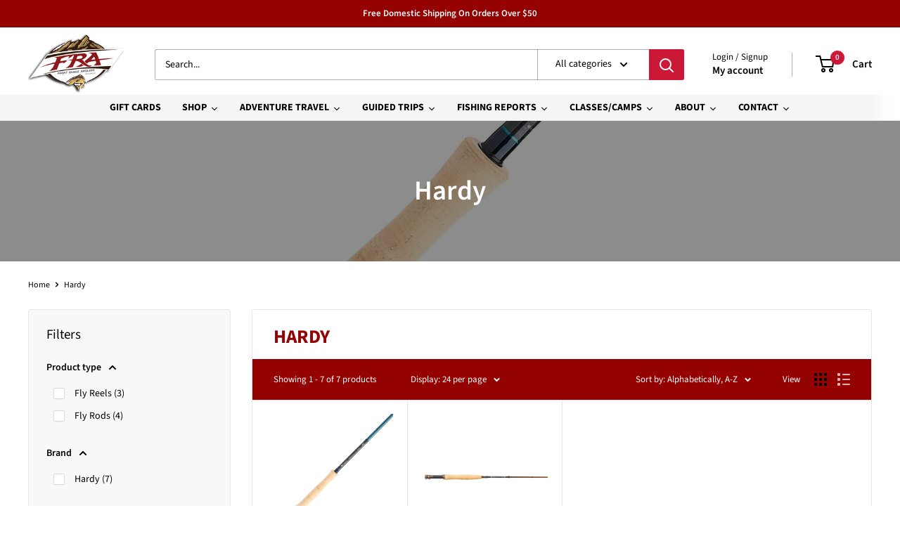

--- FILE ---
content_type: text/html; charset=utf-8
request_url: https://frontrangeanglers.com/collections/vendors?q=Hardy
body_size: 63527
content:















<!doctype html>

<html class="no-js" lang="en">
  <head>
<!-- LAYOUTHUB-HELPER -->

<!-- GA4 script tags -->
<script async src="https://www.googletagmanager.com/gtag/js?id="></script>
<script>
    window.dataLayer = window.dataLayer || [];
    function gtag() { dataLayer.push(arguments); }
    gtag('js', new Date());
    gtag('config', '', { groups: 'layouthub' });
</script>
<!-- End GA4 script tags -->

<!-- GA4 Snippet -->
<script>
    window.addEventListener('load', () => {
        // fallback for gtag when not initialized
        if (typeof window.gtag !== 'function') {
            window.gtag = (str1, str2, obj) => {
            }
        }
        // Poll queued events from pixel localStorage and forward to GA
        const STORAGE_KEY = 'LH_STORAGE_KEY';
        const INTERVAL = 2000;
        async function flushQueuedEvents() {
            try {
                const raw = window.localStorage.getItem(STORAGE_KEY);
                if (!raw) return;
                const events = JSON.parse(raw);
                if (!Array.isArray(events) || events.length === 0) return;
                for (const ev of events) {
                    if (!ev || !ev.name) continue;
                    const params = ev.params || {};
                    // attach template tag
                    params.lh_template_event = "collection";
                    gtag('event', ev.name, Object.assign({ app_event: 'layouthub', send_to: 'layouthub' }, params));
                }
                // Clear only if all sent
                window.localStorage.removeItem(STORAGE_KEY);
            } catch (e) {
                // swallow to avoid breaking page
            }
        }
        flushQueuedEvents();
        setInterval(flushQueuedEvents, INTERVAL);
    })
</script>
<!-- End GA4 Snippet --><!-- END LAYOUTHUB-HELPER -->
<!-- LAYOUTHUB-V2-HEADER -->


<link rel="preload" as="style" href="https://fonts.googleapis.com/css2?family=Assistant:wght@regular;500;600;700&display=swap" onload="this.onload=null;this.rel='stylesheet'"><noscript><link rel="stylesheet" href="https://fonts.googleapis.com/css2?family=Assistant:wght@regular;500;600;700&display=swap"></noscript>
<style>
    
    :root{ --lh-other-sale-price-color: #d82727;
--lh-other-sale-bg-color: #d82727;
--lh-other-sale-text-color: #ffffff;
--lh-other-sold-out-bg-color: #adadad;
--lh-other-sold-out-text-color: #ffffff;
--lh-other-tag-1-bg-color: #008c62;
--lh-other-tag-1-text-color: #ffffff;
--lh-other-tag-2-bg-color: #405de6;
--lh-other-tag-2-text-color: #ffffff;
--lh-h1-font-family: Assistant;
--lh-h1-font-size: 52px;
--lh-h1-font-weight: 400;
--lh-h1-line-height: 1.3;
--lh-h1-letter-spacing: 0.6px;
--lh-h1-text-transform: inherit;
--lh-h1-font-style: normal;
--lh-h2-font-family: Assistant;
--lh-h2-font-size: 40px;
--lh-h2-font-weight: 400;
--lh-h2-line-height: 1.3;
--lh-h2-letter-spacing: 0.6px;
--lh-h2-text-transform: inherit;
--lh-h2-font-style: normal;
--lh-h3-font-family: Assistant;
--lh-h3-font-size: 24px;
--lh-h3-font-weight: 400;
--lh-h3-line-height: 1.3;
--lh-h3-letter-spacing: 0.6px;
--lh-h3-text-transform: inherit;
--lh-h3-font-style: normal;
--lh-h4-font-family: Assistant;
--lh-h4-font-size: 18px;
--lh-h4-font-weight: 400;
--lh-h4-line-height: 1.3;
--lh-h4-letter-spacing: 0.6px;
--lh-h4-text-transform: inherit;
--lh-h4-font-style: normal;
--lh-h5-font-family: Assistant;
--lh-h5-font-size: 15px;
--lh-h5-font-weight: 400;
--lh-h5-line-height: 1.3;
--lh-h5-letter-spacing: 0.6px;
--lh-h5-text-transform: inherit;
--lh-h5-font-style: normal;
--lh-p-font-family: Assistant;
--lh-p-font-size: 16px;
--lh-p-font-weight: 400;
--lh-p-line-height: 1.8;
--lh-p-letter-spacing: 0.6px;
--lh-p-text-transform: inherit;
--lh-p-font-style: normal;
--lh-p2-font-family: Assistant;
--lh-p2-font-size: 13.2px;
--lh-p2-font-weight: 400;
--lh-p2-line-height: 1.82;
--lh-p2-letter-spacing: 0.6px;
--lh-p2-text-transform: inherit;
--lh-p2-font-style: normal;
--lh-p3-font-family: Assistant;
--lh-p3-font-size: 18px;
--lh-p3-font-weight: 400;
--lh-p3-line-height: 1.8;
--lh-p3-letter-spacing: 0.6px;
--lh-p3-text-transform: inherit;
--lh-p3-font-style: normal;
--lh-btn-font-size: 15px;
--lh-btn-font-weight: 400;
--lh-btn-letter-spacing: 1px;
--lh-btn-text-transform: normal;
--lh-btn-height: 45px;
--lh-btn-padding: 30px;
--lh-btn-border-radius: 0px;
--lh-btn-transition-hover: 150ms;
--lh-btn-pr-border-width: 1px;
--lh-btn-pr-shadow-x: 0px;
--lh-btn-pr-shadow-y: 0px;
--lh-btn-pr-shadow-blur: 0px;
--lh-btn-pr-shadow-transparent: 0%;
--lh-btn-se-border-width: 1px;
--lh-btn-se-shadow-x: 0px;
--lh-btn-se-shadow-y: 0px;
--lh-btn-se-shadow-blur: 0px;
--lh-btn-se-shadow-transparent: 0%;
--lh-btn-te-underline: underline;
--lh-btn-te-underline-offset: 5px; }
    @media (min-width: 768px) and (max-width: 1023px) { :root{ --lh-h1-font-size: 44px;
--lh-h1-line-height: 1.3;
--lh-h1-letter-spacing: 0.6px;
--lh-h2-font-size: 34px;
--lh-h2-line-height: 1.3;
--lh-h3-font-size: 22px;
--lh-h3-line-height: 1.3;
--lh-h5-font-size: 15px;
--lh-btn-font-size: 15px;
--lh-btn-height: 45px;
--lh-btn-padding: 30px;
--lh-btn-pr-border-width: 1px;
--lh-btn-se-border-width: 1px; }}
    @media (max-width: 767px) { :root{ --lh-h1-font-size: 40px;
--lh-h2-font-size: 30px;
--lh-h3-font-size: 20px;
--lh-h4-font-size: 18px;
--lh-h5-font-size: 15px;
--lh-btn-font-size: 15px;
--lh-btn-height: 45px;
--lh-btn-padding: 30px;
--lh-btn-pr-border-width: 1px;
--lh-btn-se-border-width: 1px; }}
    
          .lh-scheme-1 {
            --lh-text-color: #5b5b5b;
            --lh-heading-color: #121212;
            --lh-background-color: #ffffff;
            --lh-btn-pr-background-color: #121212;
            --lh-btn-pr-label-color: #ffffff;
            --lh-btn-pr-border-color: #121212;
            --lh-btn-se-background-color: #ececec;
            --lh-btn-se-label-color: #121212;
            --lh-btn-se-border-color: #ececec;
            --lh-btn-te-label-color: #121212;

            --lh-btn-pr-background-hover: color-mix(in srgb, var(--lh-btn-pr-background-color), white 10%);
            --lh-btn-pr-label-hover: color-mix(in srgb, var(--lh-btn-pr-label-color), black 0%);
            --lh-btn-pr-border-hover: color-mix(in srgb, var(--lh-btn-pr-border-color), black 0%);

            --lh-btn-se-background-hover: color-mix(in srgb, var(--lh-btn-se-background-color), white 10%);
            --lh-btn-se-label-hover: color-mix(in srgb, var(--lh-btn-se-label-color), black 0%);
            --lh-btn-se-border-hover: color-mix(in srgb, var(--lh-btn-se-border-color), black 0%);

            --lh-btn-te-label-hover: color-mix(in srgb, var(--lh-btn-te-label-color), white 25%);

            --color-scheme-text: #5b5b5b;
            --color-scheme-bg: #ffffff;
            --color-scheme-text-50: #f2f2f2;
--color-scheme-text-100: #e6e6e6;
--color-scheme-text-200: #cccccc;
--color-scheme-text-300: #b3b3b3;
--color-scheme-text-400: #999999;
--color-scheme-text-500: #808080;
--color-scheme-text-600: #666666;
--color-scheme-text-700: #4d4d4d;
--color-scheme-text-800: #333333;
--color-scheme-text-900: #1a1a1a;
--color-scheme-text-950: #0d0d0d;
          }
        
          .lh-scheme-2 {
            --lh-text-color: #5b5b5b5;
            --lh-heading-color: #121212;
            --lh-background-color: #f5f5f5;
            --lh-btn-pr-background-color: #121212;
            --lh-btn-pr-label-color: #ffffff;
            --lh-btn-pr-border-color: #121212;
            --lh-btn-se-background-color: #d8d8d8;
            --lh-btn-se-label-color: #121212;
            --lh-btn-se-border-color: #d8d8d8;
            --lh-btn-te-label-color: #121212;

            --lh-btn-pr-background-hover: color-mix(in srgb, var(--lh-btn-pr-background-color), white 10%);
            --lh-btn-pr-label-hover: color-mix(in srgb, var(--lh-btn-pr-label-color), black 0%);
            --lh-btn-pr-border-hover: color-mix(in srgb, var(--lh-btn-pr-border-color), black 0%);

            --lh-btn-se-background-hover: color-mix(in srgb, var(--lh-btn-se-background-color), black 10%);
            --lh-btn-se-label-hover: color-mix(in srgb, var(--lh-btn-se-label-color), black 0%);
            --lh-btn-se-border-hover: color-mix(in srgb, var(--lh-btn-se-border-color), black 0%);

            --lh-btn-te-label-hover: color-mix(in srgb, var(--lh-btn-te-label-color), white 25%);

            --color-scheme-text: #5b5b5b5;
            --color-scheme-bg: #f5f5f5;
            --color-scheme-text-50: #f2f2f2;
--color-scheme-text-100: #e6e6e6;
--color-scheme-text-200: #cccccc;
--color-scheme-text-300: #b3b3b3;
--color-scheme-text-400: #999999;
--color-scheme-text-500: #808080;
--color-scheme-text-600: #666666;
--color-scheme-text-700: #4d4d4d;
--color-scheme-text-800: #333333;
--color-scheme-text-900: #1a1a1a;
--color-scheme-text-950: #0d0d0d;
          }
        
          .lh-scheme-3 {
            --lh-text-color: #ffffff;
            --lh-heading-color: #ffffff;
            --lh-background-color: #121212;
            --lh-btn-pr-background-color: #ffffff;
            --lh-btn-pr-label-color: #121212;
            --lh-btn-pr-border-color: #ffffff;
            --lh-btn-se-background-color: #ffffff00;
            --lh-btn-se-label-color: #ffffff;
            --lh-btn-se-border-color: #ffffff;
            --lh-btn-te-label-color: #ffffff;

            --lh-btn-pr-background-hover: color-mix(in srgb, var(--lh-btn-pr-background-color), black 10%);
            --lh-btn-pr-label-hover: color-mix(in srgb, var(--lh-btn-pr-label-color), black 0%);
            --lh-btn-pr-border-hover: color-mix(in srgb, var(--lh-btn-pr-border-color), black 0%);

            --lh-btn-se-background-hover: color-mix(in srgb, var(--lh-btn-se-background-color), white 100%);
            --lh-btn-se-label-hover: color-mix(in srgb, var(--lh-btn-se-label-color), black 100%);
            --lh-btn-se-border-hover: color-mix(in srgb, var(--lh-btn-se-border-color), black 0%);

            --lh-btn-te-label-hover: color-mix(in srgb, var(--lh-btn-te-label-color), black 25%);

            --color-scheme-text: #ffffff;
            --color-scheme-bg: #121212;
            --color-scheme-text-50: #f2f2f2;
--color-scheme-text-100: #e6e6e6;
--color-scheme-text-200: #cccccc;
--color-scheme-text-300: #b3b3b3;
--color-scheme-text-400: #999999;
--color-scheme-text-500: #808080;
--color-scheme-text-600: #666666;
--color-scheme-text-700: #4d4d4d;
--color-scheme-text-800: #333333;
--color-scheme-text-900: #1a1a1a;
--color-scheme-text-950: #0d0d0d;
          }
        
          .lh-h1 {
            font-family: var(--lh-h1-font-family);
            font-size: var(--lh-h1-font-size);
            font-weight: var(--lh-h1-font-weight);
            line-height: var(--lh-h1-line-height);
            letter-spacing: var(--lh-h1-letter-spacing);
            text-transform: var(--lh-h1-text-transform);
            font-style: var(--lh-h1-font-style);
            color: var(--lh-heading-color);
          }
          .lh-h2 {
            font-family: var(--lh-h2-font-family);
            font-size: var(--lh-h2-font-size);
            font-weight: var(--lh-h2-font-weight);
            line-height: var(--lh-h2-line-height);
            letter-spacing: var(--lh-h2-letter-spacing);
            text-transform: var(--lh-h2-text-transform);
            font-style: var(--lh-h2-font-style);
            color: var(--lh-heading-color);
          }
          .lh-h3 {
            font-family: var(--lh-h3-font-family);
            font-size: var(--lh-h3-font-size);
            font-weight: var(--lh-h3-font-weight);
            line-height: var(--lh-h3-line-height);
            letter-spacing: var(--lh-h3-letter-spacing);
            text-transform: var(--lh-h3-text-transform);
            font-style: var(--lh-h3-font-style);
            color: var(--lh-heading-color);
          }
          .lh-h4 {
            font-family: var(--lh-h4-font-family);
            font-size: var(--lh-h4-font-size);
            font-weight: var(--lh-h4-font-weight);
            line-height: var(--lh-h4-line-height);
            letter-spacing: var(--lh-h4-letter-spacing);
            text-transform: var(--lh-h4-text-transform);
            font-style: var(--lh-h4-font-style);
            color: var(--lh-heading-color);
          }
          .lh-h5 {
            font-family: var(--lh-h5-font-family);
            font-size: var(--lh-h5-font-size);
            font-weight: var(--lh-h5-font-weight);
            line-height: var(--lh-h5-line-height);
            letter-spacing: var(--lh-h5-letter-spacing);
            text-transform: var(--lh-h5-text-transform);
            font-style: var(--lh-h5-font-style);
            color: var(--lh-heading-color);
          }
          .lh-p {
            font-family: var(--lh-p-font-family);
            font-size: var(--lh-p-font-size);
            font-weight: var(--lh-p-font-weight);
            line-height: var(--lh-p-line-height);
            letter-spacing: var(--lh-p-letter-spacing);
            text-transform: var(--lh-p-text-transform);
            font-style: var(--lh-p-font-style);
            color: var(--lh-text-color);
          }
          .lh-p2 {
            font-family: var(--lh-p2-font-family);
            font-size: var(--lh-p2-font-size);
            font-weight: var(--lh-p2-font-weight);
            line-height: var(--lh-p2-line-height);
            letter-spacing: var(--lh-p2-letter-spacing);
            text-transform: var(--lh-p2-text-transform);
            font-style: var(--lh-p2-font-style);
            color: var(--lh-text-color);
          }
          .lh-p3 {
            font-family: var(--lh-p3-font-family);
            font-size: var(--lh-p3-font-size);
            font-weight: var(--lh-p3-font-weight);
            line-height: var(--lh-p3-line-height);
            letter-spacing: var(--lh-p3-letter-spacing);
            text-transform: var(--lh-p3-text-transform);
            font-style: var(--lh-p3-font-style);
            color: var(--lh-text-color);
          }
.lh-btn-pr, .lh-btn-se, .lh-btn-te {
        display: flex;
        align-items: center;
        justify-content:center;
        font-family: var(--lh-p-font-family);
        font-size: var(--lh-btn-font-size);
        font-weight: var(--lh-btn-font-weight);
        text-transform: var(--lh-btn-text-transform);
        letter-spacing: var(--lh-btn-letter-spacing);
        line-height: 1.5;
        font-style: var(--lh-p-font-style);
        transition: all ease-in var(--lh-btn-transition-hover, 0ms);
      }
.lh-btn-pr {
            cursor: pointer;
            color: var(--lh-btn-pr-label-color);
            
              height: var(--lh-btn-height);
              padding: 0px var(--lh-btn-padding);
              border-radius: var(--lh-btn-border-radius);
              outline: var(--lh-btn-pr-border-width) solid var(--lh-btn-pr-border-color);
              outline-offset: calc(var(--lh-btn-pr-border-width) * -1);
              background: var(--lh-btn-pr-background-color);
              box-shadow: var(--lh-btn-pr-shadow-x) var(--lh-btn-pr-shadow-y) var(--lh-btn-pr-shadow-blur) rgba(0, 0, 0, var(--lh-btn-pr-shadow-transparent));
            
          }
.lh-btn-pr:hover {
            color: var(--lh-btn-pr-label-hover);
            
              background: var(--lh-btn-pr-background-hover);
              border-color: var(--lh-btn-pr-border-hover);
            
          }
.lh-btn-se {
            cursor: pointer;
            color: var(--lh-btn-se-label-color);
            
              height: var(--lh-btn-height);
              padding: 0px var(--lh-btn-padding);
              border-radius: var(--lh-btn-border-radius);
              outline: var(--lh-btn-se-border-width) solid var(--lh-btn-se-border-color);
              outline-offset: calc(var(--lh-btn-se-border-width) * -1);
              background: var(--lh-btn-se-background-color);
              box-shadow: var(--lh-btn-se-shadow-x) var(--lh-btn-se-shadow-y) var(--lh-btn-se-shadow-blur) rgba(0, 0, 0, var(--lh-btn-se-shadow-transparent));
            
          }
.lh-btn-se:hover {
            color: var(--lh-btn-se-label-hover);
            
              background: var(--lh-btn-se-background-hover);
              border-color: var(--lh-btn-se-border-hover);
            
          }
.lh-btn-te {
            cursor: pointer;
            color: var(--lh-btn-te-label-color);
            
              text-decoration: var(--lh-btn-te-underline);
              text-underline-offset: var(--lh-btn-te-underline-offset);
              position: relative;
            
          }
.lh-btn-te:hover {
            color: var(--lh-btn-te-label-hover);
            
          }
    .lh-sections, .lh-section {
  display: block;
  width: 100%;
}
.lh-container {
  width: 100%;
  padding-top: var(--lh-container-padding-top, var(--lh-container-padding, 4rem));
  padding-bottom: var(--lh-container-padding-bottom, var(--lh-container-padding, 4rem));
  padding-right: var(--lh-container-padding, 1rem);
  padding-left: var(--lh-container-padding, 1rem);
  max-width: var(--lh-container-width, 1140px);
  margin-right: auto;
  margin-left: auto;
}
.lh-image-picture {
  aspect-ratio: var(--lh-image-ratio, auto);
  display: block;
  overflow: hidden;
}

.lh-image-picture img {
  width: 100%;
  height: 100%;
  object-fit: var(--lh-image-fit, cover);
  object-position: var(--lh-image-position, 50% 50%);
  vertical-align: middle;
}
@media (min-width: 993px) {
  .lh-image-picture[data-ratio="default"] img {
    height: auto;
  }
}
@media (min-width: 750px) and (max-width: 992px) {
  .lh-image-picture {
    aspect-ratio: var(--lh-image-ratio-ta, var(--lh-image-ratio, auto));
  }
  .lh-image-picture img {
    object-fit: var(--lh-image-fit-ta, var(--lh-image-fit,cover));
    object-position: var(--lh-image-position-ta, var(--lh-image-position,50% 50%));
  }
  .lh-image-picture[data-ratio-ta="default"] img {
    height: auto;
  }
}
@media (max-width: 749px) {
  .lh-image-picture {
    aspect-ratio: var(--lh-image-ratio-mo, var(--lh-image-ratio, auto));
  }
  .lh-image-picture img {
    object-fit: var(--lh-image-fit-mo, var(--lh-image-fit,cover));
    object-position: var(--lh-image-position-mo, var(--lh-image-position,50% 50%));
  }
  .lh-image-picture[data-ratio-mo="default"] img {
    height: auto;
  }
}
    
  </style>


    

<!-- END LAYOUTHUB-V2-HEADER -->

<!-- Google Tag Manager -->
<script>(function(w,d,s,l,i){w[l]=w[l]||[];w[l].push({'gtm.start':
new Date().getTime(),event:'gtm.js'});var f=d.getElementsByTagName(s)[0],
j=d.createElement(s),dl=l!='dataLayer'?'&l='+l:'';j.async=true;j.src=
'https://www.googletagmanager.com/gtm.js?id='+i+dl;f.parentNode.insertBefore(j,f);
})(window,document,'script','dataLayer','GTM-KJTRJW8C');</script>
<!-- End Google Tag Manager --><!--Content in content_for_header -->
<!--LayoutHub-Embed--><meta name="layouthub" /><link rel="stylesheet" type="text/css" href="[data-uri]" media="all">
<!--LH--><!--/LayoutHub-Embed--><meta charset="utf-8">
    <meta name="viewport" content="width=device-width, initial-scale=1.0, height=device-height, minimum-scale=1.0, maximum-scale=1.0">
    <meta name="theme-color" content="#cb1836"><title>Hardy
</title><link rel="canonical" href="https://frontrangeanglers.com/collections/vendors?q=hardy"><link rel="shortcut icon" href="//frontrangeanglers.com/cdn/shop/files/Front-Range-Anglers-Logo_96x96.png?v=1684177380" type="image/png"><link rel="stylesheet" type="text/css" href="//cdn.jsdelivr.net/npm/slick-carousel@1.8.1/slick/slick.css"/>

<script src="https://code.jquery.com/jquery-3.7.1.js"></script>
    <script type="text/javascript" src="//cdn.jsdelivr.net/npm/slick-carousel@1.8.1/slick/slick.min.js"></script><link rel="preload" as="style" href="//frontrangeanglers.com/cdn/shop/t/12/assets/theme.css?v=161309122580685669311768891640">

    <link rel="stylesheet" href="//frontrangeanglers.com/cdn/shop/t/12/assets/custom.css?v=49001191875458308161768905380">
    <link rel="preload" as="script" href="//frontrangeanglers.com/cdn/shop/t/12/assets/theme.js?v=179372540479631345661758799915">
    <link rel="preconnect" href="https://cdn.shopify.com">
    <link rel="preconnect" href="https://fonts.shopifycdn.com">
    <link rel="dns-prefetch" href="https://productreviews.shopifycdn.com">
    <link rel="dns-prefetch" href="https://ajax.googleapis.com">
    <link rel="dns-prefetch" href="https://maps.googleapis.com">
    <link rel="dns-prefetch" href="https://maps.gstatic.com">

    <meta property="og:type" content="website">
  <meta property="og:title" content="Hardy">
  <meta property="og:image" content="http://frontrangeanglers.com/cdn/shop/files/Hardy_MarksmanZFlyRod_FWEH_4_alt4.jpg?v=1706390627">
  <meta property="og:image:secure_url" content="https://frontrangeanglers.com/cdn/shop/files/Hardy_MarksmanZFlyRod_FWEH_4_alt4.jpg?v=1706390627">
  <meta property="og:image:width" content="2000">
  <meta property="og:image:height" content="2000"><meta property="og:url" content="https://frontrangeanglers.com/collections/vendors?q=hardy">
<meta property="og:site_name" content="frontrangeanglers"><meta name="twitter:card" content="summary"><meta name="twitter:title" content="Hardy">
  <meta name="twitter:description" content="">
  <meta name="twitter:image" content="https://frontrangeanglers.com/cdn/shop/files/Hardy_MarksmanZFlyRod_FWEH_4_alt4_600x600_crop_center.jpg?v=1706390627">
    <link rel="preload" href="//frontrangeanglers.com/cdn/fonts/source_sans_pro/sourcesanspro_n4.50ae3e156aed9a794db7e94c4d00984c7b66616c.woff2" as="font" type="font/woff2" crossorigin><link rel="preload" href="//frontrangeanglers.com/cdn/fonts/source_sans_pro/sourcesanspro_n4.50ae3e156aed9a794db7e94c4d00984c7b66616c.woff2" as="font" type="font/woff2" crossorigin><style>
  @font-face {
  font-family: "Source Sans Pro";
  font-weight: 400;
  font-style: normal;
  font-display: swap;
  src: url("//frontrangeanglers.com/cdn/fonts/source_sans_pro/sourcesanspro_n4.50ae3e156aed9a794db7e94c4d00984c7b66616c.woff2") format("woff2"),
       url("//frontrangeanglers.com/cdn/fonts/source_sans_pro/sourcesanspro_n4.d1662e048bd96ae7123e46600ff9744c0d84502d.woff") format("woff");
}

  @font-face {
  font-family: "Source Sans Pro";
  font-weight: 400;
  font-style: normal;
  font-display: swap;
  src: url("//frontrangeanglers.com/cdn/fonts/source_sans_pro/sourcesanspro_n4.50ae3e156aed9a794db7e94c4d00984c7b66616c.woff2") format("woff2"),
       url("//frontrangeanglers.com/cdn/fonts/source_sans_pro/sourcesanspro_n4.d1662e048bd96ae7123e46600ff9744c0d84502d.woff") format("woff");
}

@font-face {
  font-family: "Source Sans Pro";
  font-weight: 600;
  font-style: normal;
  font-display: swap;
  src: url("//frontrangeanglers.com/cdn/fonts/source_sans_pro/sourcesanspro_n6.cdbfc001bf7647698fff34a09dc1c625e4008e01.woff2") format("woff2"),
       url("//frontrangeanglers.com/cdn/fonts/source_sans_pro/sourcesanspro_n6.75b644b223b15254f28282d56f730f2224564c8d.woff") format("woff");
}

@font-face {
  font-family: "Source Sans Pro";
  font-weight: 400;
  font-style: italic;
  font-display: swap;
  src: url("//frontrangeanglers.com/cdn/fonts/source_sans_pro/sourcesanspro_i4.130f29b9baa0095b80aea9236ca9ef6ab0069c67.woff2") format("woff2"),
       url("//frontrangeanglers.com/cdn/fonts/source_sans_pro/sourcesanspro_i4.6146c8c8ae7b8853ccbbc8b859fcf805016ee743.woff") format("woff");
}


  @font-face {
  font-family: "Source Sans Pro";
  font-weight: 700;
  font-style: normal;
  font-display: swap;
  src: url("//frontrangeanglers.com/cdn/fonts/source_sans_pro/sourcesanspro_n7.41cbad1715ffa6489ec3aab1c16fda6d5bdf2235.woff2") format("woff2"),
       url("//frontrangeanglers.com/cdn/fonts/source_sans_pro/sourcesanspro_n7.01173495588557d2be0eb2bb2ecdf8e4f01cf917.woff") format("woff");
}

  @font-face {
  font-family: "Source Sans Pro";
  font-weight: 400;
  font-style: italic;
  font-display: swap;
  src: url("//frontrangeanglers.com/cdn/fonts/source_sans_pro/sourcesanspro_i4.130f29b9baa0095b80aea9236ca9ef6ab0069c67.woff2") format("woff2"),
       url("//frontrangeanglers.com/cdn/fonts/source_sans_pro/sourcesanspro_i4.6146c8c8ae7b8853ccbbc8b859fcf805016ee743.woff") format("woff");
}

  @font-face {
  font-family: "Source Sans Pro";
  font-weight: 700;
  font-style: italic;
  font-display: swap;
  src: url("//frontrangeanglers.com/cdn/fonts/source_sans_pro/sourcesanspro_i7.98bb15b3a23880a6e1d86ade6dbb197526ff768d.woff2") format("woff2"),
       url("//frontrangeanglers.com/cdn/fonts/source_sans_pro/sourcesanspro_i7.6274cea5e22a575d33653322a4399caadffb1338.woff") format("woff");
}


  :root {
    --default-text-font-size : 15px;
    --base-text-font-size    : 14px;
    --heading-font-family    : "Source Sans Pro", sans-serif;
    --heading-font-weight    : 400;
    --heading-font-style     : normal;
    --text-font-family       : "Source Sans Pro", sans-serif;
    --text-font-weight       : 400;
    --text-font-style        : normal;
    --text-font-bolder-weight: 600;
    --text-link-decoration   : underline;

    --text-color               : #000000;
    --text-color-rgb           : 0, 0, 0;
    --heading-color            : #000000;
    --border-color             : #e8e8e8;
    --border-color-rgb         : 232, 232, 232;
    --form-border-color        : #dbdbdb;
    --accent-color             : #cb1836;
    --accent-color-rgb         : 203, 24, 54;
    --link-color               : #cb1836;
    --link-color-hover         : #871024;
    --background               : #ffffff;
    --secondary-background     : #ffffff;
    --secondary-background-rgb : 255, 255, 255;
    --accent-background        : rgba(203, 24, 54, 0.08);

    --input-background: #ffffff;

    --error-color       : #cf0e0e;
    --error-background  : rgba(207, 14, 14, 0.07);
    --success-color     : #1c7b36;
    --success-background: rgba(28, 123, 54, 0.11);

    --primary-button-background      : #ce0b0b;
    --primary-button-background-rgb  : 206, 11, 11;
    --primary-button-text-color      : #ffffff;
    --secondary-button-background    : #222021;
    --secondary-button-background-rgb: 34, 32, 33;
    --secondary-button-text-color    : #ffffff;

    --header-background      : #ffffff;
    --header-text-color      : #000000;
    --header-light-text-color: #000000;
    --header-border-color    : rgba(0, 0, 0, 0.3);
    --header-accent-color    : #cb1836;

    --footer-background-color:    #222021;
    --footer-heading-text-color:  #ffffff;
    --footer-body-text-color:     #ffffff;
    --footer-body-text-color-rgb: 255, 255, 255;
    --footer-accent-color:        #cb1836;
    --footer-accent-color-rgb:    203, 24, 54;
    --footer-border:              none;
    
    --flickity-arrow-color: #b5b5b5;--product-on-sale-accent           : #cf0e0e;
    --product-on-sale-accent-rgb       : 207, 14, 14;
    --product-on-sale-color            : #ffffff;
    --product-in-stock-color           : #1c7b36;
    --product-low-stock-color          : #cf0e0e;
    --product-sold-out-color           : #8a9297;
    --product-custom-label-1-background: #3f6ab1;
    --product-custom-label-1-color     : #ffffff;
    --product-custom-label-2-background: #8a44ae;
    --product-custom-label-2-color     : #ffffff;
    --product-review-star-color        : #ffbd00;

    --mobile-container-gutter : 20px;
    --desktop-container-gutter: 40px;

    /* Shopify related variables */
    --payment-terms-background-color: #ffffff;
  }
</style>

<script>
  // IE11 does not have support for CSS variables, so we have to polyfill them
  if (!(((window || {}).CSS || {}).supports && window.CSS.supports('(--a: 0)'))) {
    const script = document.createElement('script');
    script.type = 'text/javascript';
    script.src = 'https://cdn.jsdelivr.net/npm/css-vars-ponyfill@2';
    script.onload = function() {
      cssVars({});
    };

    document.getElementsByTagName('head')[0].appendChild(script);
  }
</script>


    
  <script>window.performance && window.performance.mark && window.performance.mark('shopify.content_for_header.start');</script><meta name="google-site-verification" content="NjhUNR5WGkbTJjXIep-vz1A1l44U38NcTG5kGpYUfLM">
<meta name="facebook-domain-verification" content="253rxwaieur8r7g5lhhhcm0mrz0wmt">
<meta id="shopify-digital-wallet" name="shopify-digital-wallet" content="/73867919664/digital_wallets/dialog">
<meta name="shopify-checkout-api-token" content="e31586eb03a8276a558b844220a1bfed">
<meta id="in-context-paypal-metadata" data-shop-id="73867919664" data-venmo-supported="true" data-environment="production" data-locale="en_US" data-paypal-v4="true" data-currency="USD">
<script async="async" src="/checkouts/internal/preloads.js?locale=en-US"></script>
<link rel="preconnect" href="https://shop.app" crossorigin="anonymous">
<script async="async" src="https://shop.app/checkouts/internal/preloads.js?locale=en-US&shop_id=73867919664" crossorigin="anonymous"></script>
<script id="apple-pay-shop-capabilities" type="application/json">{"shopId":73867919664,"countryCode":"US","currencyCode":"USD","merchantCapabilities":["supports3DS"],"merchantId":"gid:\/\/shopify\/Shop\/73867919664","merchantName":"frontrangeanglers","requiredBillingContactFields":["postalAddress","email","phone"],"requiredShippingContactFields":["postalAddress","email","phone"],"shippingType":"shipping","supportedNetworks":["visa","masterCard","amex","discover","elo","jcb"],"total":{"type":"pending","label":"frontrangeanglers","amount":"1.00"},"shopifyPaymentsEnabled":true,"supportsSubscriptions":true}</script>
<script id="shopify-features" type="application/json">{"accessToken":"e31586eb03a8276a558b844220a1bfed","betas":["rich-media-storefront-analytics"],"domain":"frontrangeanglers.com","predictiveSearch":true,"shopId":73867919664,"locale":"en"}</script>
<script>var Shopify = Shopify || {};
Shopify.shop = "franglers.myshopify.com";
Shopify.locale = "en";
Shopify.currency = {"active":"USD","rate":"1.0"};
Shopify.country = "US";
Shopify.theme = {"name":"Working-theme-blossom(25-09-2025)","id":179461226800,"schema_name":"Warehouse","schema_version":"4.2.2","theme_store_id":871,"role":"main"};
Shopify.theme.handle = "null";
Shopify.theme.style = {"id":null,"handle":null};
Shopify.cdnHost = "frontrangeanglers.com/cdn";
Shopify.routes = Shopify.routes || {};
Shopify.routes.root = "/";</script>
<script type="module">!function(o){(o.Shopify=o.Shopify||{}).modules=!0}(window);</script>
<script>!function(o){function n(){var o=[];function n(){o.push(Array.prototype.slice.apply(arguments))}return n.q=o,n}var t=o.Shopify=o.Shopify||{};t.loadFeatures=n(),t.autoloadFeatures=n()}(window);</script>
<script>
  window.ShopifyPay = window.ShopifyPay || {};
  window.ShopifyPay.apiHost = "shop.app\/pay";
  window.ShopifyPay.redirectState = null;
</script>
<script id="shop-js-analytics" type="application/json">{"pageType":"collection"}</script>
<script defer="defer" async type="module" src="//frontrangeanglers.com/cdn/shopifycloud/shop-js/modules/v2/client.init-shop-cart-sync_BdyHc3Nr.en.esm.js"></script>
<script defer="defer" async type="module" src="//frontrangeanglers.com/cdn/shopifycloud/shop-js/modules/v2/chunk.common_Daul8nwZ.esm.js"></script>
<script type="module">
  await import("//frontrangeanglers.com/cdn/shopifycloud/shop-js/modules/v2/client.init-shop-cart-sync_BdyHc3Nr.en.esm.js");
await import("//frontrangeanglers.com/cdn/shopifycloud/shop-js/modules/v2/chunk.common_Daul8nwZ.esm.js");

  window.Shopify.SignInWithShop?.initShopCartSync?.({"fedCMEnabled":true,"windoidEnabled":true});

</script>
<script>
  window.Shopify = window.Shopify || {};
  if (!window.Shopify.featureAssets) window.Shopify.featureAssets = {};
  window.Shopify.featureAssets['shop-js'] = {"shop-cart-sync":["modules/v2/client.shop-cart-sync_QYOiDySF.en.esm.js","modules/v2/chunk.common_Daul8nwZ.esm.js"],"init-fed-cm":["modules/v2/client.init-fed-cm_DchLp9rc.en.esm.js","modules/v2/chunk.common_Daul8nwZ.esm.js"],"shop-button":["modules/v2/client.shop-button_OV7bAJc5.en.esm.js","modules/v2/chunk.common_Daul8nwZ.esm.js"],"init-windoid":["modules/v2/client.init-windoid_DwxFKQ8e.en.esm.js","modules/v2/chunk.common_Daul8nwZ.esm.js"],"shop-cash-offers":["modules/v2/client.shop-cash-offers_DWtL6Bq3.en.esm.js","modules/v2/chunk.common_Daul8nwZ.esm.js","modules/v2/chunk.modal_CQq8HTM6.esm.js"],"shop-toast-manager":["modules/v2/client.shop-toast-manager_CX9r1SjA.en.esm.js","modules/v2/chunk.common_Daul8nwZ.esm.js"],"init-shop-email-lookup-coordinator":["modules/v2/client.init-shop-email-lookup-coordinator_UhKnw74l.en.esm.js","modules/v2/chunk.common_Daul8nwZ.esm.js"],"pay-button":["modules/v2/client.pay-button_DzxNnLDY.en.esm.js","modules/v2/chunk.common_Daul8nwZ.esm.js"],"avatar":["modules/v2/client.avatar_BTnouDA3.en.esm.js"],"init-shop-cart-sync":["modules/v2/client.init-shop-cart-sync_BdyHc3Nr.en.esm.js","modules/v2/chunk.common_Daul8nwZ.esm.js"],"shop-login-button":["modules/v2/client.shop-login-button_D8B466_1.en.esm.js","modules/v2/chunk.common_Daul8nwZ.esm.js","modules/v2/chunk.modal_CQq8HTM6.esm.js"],"init-customer-accounts-sign-up":["modules/v2/client.init-customer-accounts-sign-up_C8fpPm4i.en.esm.js","modules/v2/client.shop-login-button_D8B466_1.en.esm.js","modules/v2/chunk.common_Daul8nwZ.esm.js","modules/v2/chunk.modal_CQq8HTM6.esm.js"],"init-shop-for-new-customer-accounts":["modules/v2/client.init-shop-for-new-customer-accounts_CVTO0Ztu.en.esm.js","modules/v2/client.shop-login-button_D8B466_1.en.esm.js","modules/v2/chunk.common_Daul8nwZ.esm.js","modules/v2/chunk.modal_CQq8HTM6.esm.js"],"init-customer-accounts":["modules/v2/client.init-customer-accounts_dRgKMfrE.en.esm.js","modules/v2/client.shop-login-button_D8B466_1.en.esm.js","modules/v2/chunk.common_Daul8nwZ.esm.js","modules/v2/chunk.modal_CQq8HTM6.esm.js"],"shop-follow-button":["modules/v2/client.shop-follow-button_CkZpjEct.en.esm.js","modules/v2/chunk.common_Daul8nwZ.esm.js","modules/v2/chunk.modal_CQq8HTM6.esm.js"],"lead-capture":["modules/v2/client.lead-capture_BntHBhfp.en.esm.js","modules/v2/chunk.common_Daul8nwZ.esm.js","modules/v2/chunk.modal_CQq8HTM6.esm.js"],"checkout-modal":["modules/v2/client.checkout-modal_CfxcYbTm.en.esm.js","modules/v2/chunk.common_Daul8nwZ.esm.js","modules/v2/chunk.modal_CQq8HTM6.esm.js"],"shop-login":["modules/v2/client.shop-login_Da4GZ2H6.en.esm.js","modules/v2/chunk.common_Daul8nwZ.esm.js","modules/v2/chunk.modal_CQq8HTM6.esm.js"],"payment-terms":["modules/v2/client.payment-terms_MV4M3zvL.en.esm.js","modules/v2/chunk.common_Daul8nwZ.esm.js","modules/v2/chunk.modal_CQq8HTM6.esm.js"]};
</script>
<script>(function() {
  var isLoaded = false;
  function asyncLoad() {
    if (isLoaded) return;
    isLoaded = true;
    var urls = ["https:\/\/app.layouthub.com\/shopify\/layouthub.js?shop=franglers.myshopify.com","\/\/cdn.shopify.com\/proxy\/9b396d283a0cf6a5ef7323524fef77aed3136940a6d421c8554ffe42a5136834\/shopify.livechatinc.com\/api\/v2\/script\/b961064a-1630-48a2-8011-073fcd1f3e73\/widget.js?shop=franglers.myshopify.com\u0026sp-cache-control=cHVibGljLCBtYXgtYWdlPTkwMA","https:\/\/chimpstatic.com\/mcjs-connected\/js\/users\/0b53788392a1986b3077dc5ee\/021660e480b83baad5b06514f.js?shop=franglers.myshopify.com"];
    for (var i = 0; i < urls.length; i++) {
      var s = document.createElement('script');
      s.type = 'text/javascript';
      s.async = true;
      s.src = urls[i];
      var x = document.getElementsByTagName('script')[0];
      x.parentNode.insertBefore(s, x);
    }
  };
  if(window.attachEvent) {
    window.attachEvent('onload', asyncLoad);
  } else {
    window.addEventListener('load', asyncLoad, false);
  }
})();</script>
<script id="__st">var __st={"a":73867919664,"offset":-25200,"reqid":"560a3c9c-2431-4969-97e1-eefcd24406ef-1769012823","pageurl":"frontrangeanglers.com\/collections\/vendors?q=Hardy","u":"fa0b29edb324","p":"vendors"};</script>
<script>window.ShopifyPaypalV4VisibilityTracking = true;</script>
<script id="captcha-bootstrap">!function(){'use strict';const t='contact',e='account',n='new_comment',o=[[t,t],['blogs',n],['comments',n],[t,'customer']],c=[[e,'customer_login'],[e,'guest_login'],[e,'recover_customer_password'],[e,'create_customer']],r=t=>t.map((([t,e])=>`form[action*='/${t}']:not([data-nocaptcha='true']) input[name='form_type'][value='${e}']`)).join(','),a=t=>()=>t?[...document.querySelectorAll(t)].map((t=>t.form)):[];function s(){const t=[...o],e=r(t);return a(e)}const i='password',u='form_key',d=['recaptcha-v3-token','g-recaptcha-response','h-captcha-response',i],f=()=>{try{return window.sessionStorage}catch{return}},m='__shopify_v',_=t=>t.elements[u];function p(t,e,n=!1){try{const o=window.sessionStorage,c=JSON.parse(o.getItem(e)),{data:r}=function(t){const{data:e,action:n}=t;return t[m]||n?{data:e,action:n}:{data:t,action:n}}(c);for(const[e,n]of Object.entries(r))t.elements[e]&&(t.elements[e].value=n);n&&o.removeItem(e)}catch(o){console.error('form repopulation failed',{error:o})}}const l='form_type',E='cptcha';function T(t){t.dataset[E]=!0}const w=window,h=w.document,L='Shopify',v='ce_forms',y='captcha';let A=!1;((t,e)=>{const n=(g='f06e6c50-85a8-45c8-87d0-21a2b65856fe',I='https://cdn.shopify.com/shopifycloud/storefront-forms-hcaptcha/ce_storefront_forms_captcha_hcaptcha.v1.5.2.iife.js',D={infoText:'Protected by hCaptcha',privacyText:'Privacy',termsText:'Terms'},(t,e,n)=>{const o=w[L][v],c=o.bindForm;if(c)return c(t,g,e,D).then(n);var r;o.q.push([[t,g,e,D],n]),r=I,A||(h.body.append(Object.assign(h.createElement('script'),{id:'captcha-provider',async:!0,src:r})),A=!0)});var g,I,D;w[L]=w[L]||{},w[L][v]=w[L][v]||{},w[L][v].q=[],w[L][y]=w[L][y]||{},w[L][y].protect=function(t,e){n(t,void 0,e),T(t)},Object.freeze(w[L][y]),function(t,e,n,w,h,L){const[v,y,A,g]=function(t,e,n){const i=e?o:[],u=t?c:[],d=[...i,...u],f=r(d),m=r(i),_=r(d.filter((([t,e])=>n.includes(e))));return[a(f),a(m),a(_),s()]}(w,h,L),I=t=>{const e=t.target;return e instanceof HTMLFormElement?e:e&&e.form},D=t=>v().includes(t);t.addEventListener('submit',(t=>{const e=I(t);if(!e)return;const n=D(e)&&!e.dataset.hcaptchaBound&&!e.dataset.recaptchaBound,o=_(e),c=g().includes(e)&&(!o||!o.value);(n||c)&&t.preventDefault(),c&&!n&&(function(t){try{if(!f())return;!function(t){const e=f();if(!e)return;const n=_(t);if(!n)return;const o=n.value;o&&e.removeItem(o)}(t);const e=Array.from(Array(32),(()=>Math.random().toString(36)[2])).join('');!function(t,e){_(t)||t.append(Object.assign(document.createElement('input'),{type:'hidden',name:u})),t.elements[u].value=e}(t,e),function(t,e){const n=f();if(!n)return;const o=[...t.querySelectorAll(`input[type='${i}']`)].map((({name:t})=>t)),c=[...d,...o],r={};for(const[a,s]of new FormData(t).entries())c.includes(a)||(r[a]=s);n.setItem(e,JSON.stringify({[m]:1,action:t.action,data:r}))}(t,e)}catch(e){console.error('failed to persist form',e)}}(e),e.submit())}));const S=(t,e)=>{t&&!t.dataset[E]&&(n(t,e.some((e=>e===t))),T(t))};for(const o of['focusin','change'])t.addEventListener(o,(t=>{const e=I(t);D(e)&&S(e,y())}));const B=e.get('form_key'),M=e.get(l),P=B&&M;t.addEventListener('DOMContentLoaded',(()=>{const t=y();if(P)for(const e of t)e.elements[l].value===M&&p(e,B);[...new Set([...A(),...v().filter((t=>'true'===t.dataset.shopifyCaptcha))])].forEach((e=>S(e,t)))}))}(h,new URLSearchParams(w.location.search),n,t,e,['guest_login'])})(!0,!0)}();</script>
<script integrity="sha256-4kQ18oKyAcykRKYeNunJcIwy7WH5gtpwJnB7kiuLZ1E=" data-source-attribution="shopify.loadfeatures" defer="defer" src="//frontrangeanglers.com/cdn/shopifycloud/storefront/assets/storefront/load_feature-a0a9edcb.js" crossorigin="anonymous"></script>
<script crossorigin="anonymous" defer="defer" src="//frontrangeanglers.com/cdn/shopifycloud/storefront/assets/shopify_pay/storefront-65b4c6d7.js?v=20250812"></script>
<script data-source-attribution="shopify.dynamic_checkout.dynamic.init">var Shopify=Shopify||{};Shopify.PaymentButton=Shopify.PaymentButton||{isStorefrontPortableWallets:!0,init:function(){window.Shopify.PaymentButton.init=function(){};var t=document.createElement("script");t.src="https://frontrangeanglers.com/cdn/shopifycloud/portable-wallets/latest/portable-wallets.en.js",t.type="module",document.head.appendChild(t)}};
</script>
<script data-source-attribution="shopify.dynamic_checkout.buyer_consent">
  function portableWalletsHideBuyerConsent(e){var t=document.getElementById("shopify-buyer-consent"),n=document.getElementById("shopify-subscription-policy-button");t&&n&&(t.classList.add("hidden"),t.setAttribute("aria-hidden","true"),n.removeEventListener("click",e))}function portableWalletsShowBuyerConsent(e){var t=document.getElementById("shopify-buyer-consent"),n=document.getElementById("shopify-subscription-policy-button");t&&n&&(t.classList.remove("hidden"),t.removeAttribute("aria-hidden"),n.addEventListener("click",e))}window.Shopify?.PaymentButton&&(window.Shopify.PaymentButton.hideBuyerConsent=portableWalletsHideBuyerConsent,window.Shopify.PaymentButton.showBuyerConsent=portableWalletsShowBuyerConsent);
</script>
<script data-source-attribution="shopify.dynamic_checkout.cart.bootstrap">document.addEventListener("DOMContentLoaded",(function(){function t(){return document.querySelector("shopify-accelerated-checkout-cart, shopify-accelerated-checkout")}if(t())Shopify.PaymentButton.init();else{new MutationObserver((function(e,n){t()&&(Shopify.PaymentButton.init(),n.disconnect())})).observe(document.body,{childList:!0,subtree:!0})}}));
</script>
<link id="shopify-accelerated-checkout-styles" rel="stylesheet" media="screen" href="https://frontrangeanglers.com/cdn/shopifycloud/portable-wallets/latest/accelerated-checkout-backwards-compat.css" crossorigin="anonymous">
<style id="shopify-accelerated-checkout-cart">
        #shopify-buyer-consent {
  margin-top: 1em;
  display: inline-block;
  width: 100%;
}

#shopify-buyer-consent.hidden {
  display: none;
}

#shopify-subscription-policy-button {
  background: none;
  border: none;
  padding: 0;
  text-decoration: underline;
  font-size: inherit;
  cursor: pointer;
}

#shopify-subscription-policy-button::before {
  box-shadow: none;
}

      </style>

<script>window.performance && window.performance.mark && window.performance.mark('shopify.content_for_header.end');</script>
  <!-- "snippets/shogun-products.liquid" was not rendered, the associated app was uninstalled -->


    <link rel="stylesheet" href="//frontrangeanglers.com/cdn/shop/t/12/assets/theme.css?v=161309122580685669311768891640">

    


  <script type="application/ld+json">
  {
    "@context": "https://schema.org",
    "@type": "BreadcrumbList",
  "itemListElement": [{
      "@type": "ListItem",
      "position": 1,
      "name": "Home",
      "item": "https://frontrangeanglers.com"
    },{
          "@type": "ListItem",
          "position": 2,
          "name": "Hardy",
          "item": "https://frontrangeanglers.com/collections/vendors?q=Hardy"
        }]
  }
  </script>



    <script>
      // This allows to expose several variables to the global scope, to be used in scripts
      window.theme = {
        pageType: "collection",
        cartCount: 0,
        moneyFormat: "${{amount}}",
        moneyWithCurrencyFormat: "${{amount}} USD",
        currencyCodeEnabled: false,
        showDiscount: true,
        discountMode: "percentage",
        cartType: "drawer"
      };

      window.routes = {
        rootUrl: "\/",
        rootUrlWithoutSlash: '',
        cartUrl: "\/cart",
        cartAddUrl: "\/cart\/add",
        cartChangeUrl: "\/cart\/change",
        searchUrl: "\/search",
        productRecommendationsUrl: "\/recommendations\/products"
      };

      window.languages = {
        productRegularPrice: "Regular price",
        productSalePrice: "Sale price",
        collectionOnSaleLabel: "Save {{savings}}",
        productFormUnavailable: "Unavailable",
        productFormAddToCart: "Add to cart",
        productFormPreOrder: "Pre-order",
        productFormSoldOut: "Sold out",
        productAdded: "Product has been added to your cart",
        productAddedShort: "Added!",
        shippingEstimatorNoResults: "No shipping could be found for your address.",
        shippingEstimatorOneResult: "There is one shipping rate for your address:",
        shippingEstimatorMultipleResults: "There are {{count}} shipping rates for your address:",
        shippingEstimatorErrors: "There are some errors:"
      };

      document.documentElement.className = document.documentElement.className.replace('no-js', 'js');
    </script><script src="//frontrangeanglers.com/cdn/shop/t/12/assets/theme.js?v=179372540479631345661758799915" defer></script>
    <script src="//frontrangeanglers.com/cdn/shop/t/12/assets/custom.js?v=91952941663601630461766568205" defer></script><script>
        (function () {
          window.onpageshow = function() {
            // We force re-freshing the cart content onpageshow, as most browsers will serve a cache copy when hitting the
            // back button, which cause staled data
            document.documentElement.dispatchEvent(new CustomEvent('cart:refresh', {
              bubbles: true,
              detail: {scrollToTop: false}
            }));
          };
        })();
      </script>





<!--DOOFINDER-SHOPIFY-->  <!--/DOOFINDER-SHOPIFY-->
  <!-- "snippets/shogun-head.liquid" was not rendered, the associated app was uninstalled -->
<!-- BEGIN app block: shopify://apps/judge-me-reviews/blocks/judgeme_core/61ccd3b1-a9f2-4160-9fe9-4fec8413e5d8 --><!-- Start of Judge.me Core -->






<link rel="dns-prefetch" href="https://cdnwidget.judge.me">
<link rel="dns-prefetch" href="https://cdn.judge.me">
<link rel="dns-prefetch" href="https://cdn1.judge.me">
<link rel="dns-prefetch" href="https://api.judge.me">

<script data-cfasync='false' class='jdgm-settings-script'>window.jdgmSettings={"pagination":5,"disable_web_reviews":false,"badge_no_review_text":"No reviews","badge_n_reviews_text":"{{ n }} review/reviews","badge_star_color":"#940202","hide_badge_preview_if_no_reviews":true,"badge_hide_text":false,"enforce_center_preview_badge":false,"widget_title":"Customer Reviews","widget_open_form_text":"Write a review","widget_close_form_text":"Cancel review","widget_refresh_page_text":"Refresh page","widget_summary_text":"Based on {{ number_of_reviews }} review/reviews","widget_no_review_text":"Be the first to write a review","widget_name_field_text":"Display name","widget_verified_name_field_text":"Verified Name (public)","widget_name_placeholder_text":"Display name","widget_required_field_error_text":"This field is required.","widget_email_field_text":"Email address","widget_verified_email_field_text":"Verified Email (private, can not be edited)","widget_email_placeholder_text":"Your email address","widget_email_field_error_text":"Please enter a valid email address.","widget_rating_field_text":"Rating","widget_review_title_field_text":"Review Title","widget_review_title_placeholder_text":"Give your review a title","widget_review_body_field_text":"Review content","widget_review_body_placeholder_text":"Start writing here...","widget_pictures_field_text":"Picture/Video (optional)","widget_submit_review_text":"Submit Review","widget_submit_verified_review_text":"Submit Verified Review","widget_submit_success_msg_with_auto_publish":"Thank you! Please refresh the page in a few moments to see your review. You can remove or edit your review by logging into \u003ca href='https://judge.me/login' target='_blank' rel='nofollow noopener'\u003eJudge.me\u003c/a\u003e","widget_submit_success_msg_no_auto_publish":"Thank you! Your review will be published as soon as it is approved by the shop admin. You can remove or edit your review by logging into \u003ca href='https://judge.me/login' target='_blank' rel='nofollow noopener'\u003eJudge.me\u003c/a\u003e","widget_show_default_reviews_out_of_total_text":"Showing {{ n_reviews_shown }} out of {{ n_reviews }} reviews.","widget_show_all_link_text":"Show all","widget_show_less_link_text":"Show less","widget_author_said_text":"{{ reviewer_name }} said:","widget_days_text":"{{ n }} days ago","widget_weeks_text":"{{ n }} week/weeks ago","widget_months_text":"{{ n }} month/months ago","widget_years_text":"{{ n }} year/years ago","widget_yesterday_text":"Yesterday","widget_today_text":"Today","widget_replied_text":"\u003e\u003e {{ shop_name }} replied:","widget_read_more_text":"Read more","widget_reviewer_name_as_initial":"","widget_rating_filter_color":"#fbcd0a","widget_rating_filter_see_all_text":"See all reviews","widget_sorting_most_recent_text":"Most Recent","widget_sorting_highest_rating_text":"Highest Rating","widget_sorting_lowest_rating_text":"Lowest Rating","widget_sorting_with_pictures_text":"Only Pictures","widget_sorting_most_helpful_text":"Most Helpful","widget_open_question_form_text":"Ask a question","widget_reviews_subtab_text":"Reviews","widget_questions_subtab_text":"Questions","widget_question_label_text":"Question","widget_answer_label_text":"Answer","widget_question_placeholder_text":"Write your question here","widget_submit_question_text":"Submit Question","widget_question_submit_success_text":"Thank you for your question! We will notify you once it gets answered.","widget_star_color":"#940202","verified_badge_text":"Verified","verified_badge_bg_color":"","verified_badge_text_color":"","verified_badge_placement":"left-of-reviewer-name","widget_review_max_height":"","widget_hide_border":false,"widget_social_share":false,"widget_thumb":false,"widget_review_location_show":false,"widget_location_format":"","all_reviews_include_out_of_store_products":true,"all_reviews_out_of_store_text":"(out of store)","all_reviews_pagination":100,"all_reviews_product_name_prefix_text":"about","enable_review_pictures":true,"enable_question_anwser":false,"widget_theme":"default","review_date_format":"mm/dd/yyyy","default_sort_method":"most-recent","widget_product_reviews_subtab_text":"Product Reviews","widget_shop_reviews_subtab_text":"Shop Reviews","widget_other_products_reviews_text":"Reviews for other products","widget_store_reviews_subtab_text":"Store reviews","widget_no_store_reviews_text":"This store hasn't received any reviews yet","widget_web_restriction_product_reviews_text":"This product hasn't received any reviews yet","widget_no_items_text":"No items found","widget_show_more_text":"Show more","widget_write_a_store_review_text":"Write a Store Review","widget_other_languages_heading":"Reviews in Other Languages","widget_translate_review_text":"Translate review to {{ language }}","widget_translating_review_text":"Translating...","widget_show_original_translation_text":"Show original ({{ language }})","widget_translate_review_failed_text":"Review couldn't be translated.","widget_translate_review_retry_text":"Retry","widget_translate_review_try_again_later_text":"Try again later","show_product_url_for_grouped_product":false,"widget_sorting_pictures_first_text":"Pictures First","show_pictures_on_all_rev_page_mobile":false,"show_pictures_on_all_rev_page_desktop":false,"floating_tab_hide_mobile_install_preference":false,"floating_tab_button_name":"★ Reviews","floating_tab_title":"Let customers speak for us","floating_tab_button_color":"","floating_tab_button_background_color":"","floating_tab_url":"","floating_tab_url_enabled":false,"floating_tab_tab_style":"text","all_reviews_text_badge_text":"Customers rate us {{ shop.metafields.judgeme.all_reviews_rating | round: 1 }}/5 based on {{ shop.metafields.judgeme.all_reviews_count }} reviews.","all_reviews_text_badge_text_branded_style":"{{ shop.metafields.judgeme.all_reviews_rating | round: 1 }} out of 5 stars based on {{ shop.metafields.judgeme.all_reviews_count }} reviews","is_all_reviews_text_badge_a_link":false,"show_stars_for_all_reviews_text_badge":false,"all_reviews_text_badge_url":"","all_reviews_text_style":"branded","all_reviews_text_color_style":"judgeme_brand_color","all_reviews_text_color":"#108474","all_reviews_text_show_jm_brand":false,"featured_carousel_show_header":true,"featured_carousel_title":"Let customers speak for us","testimonials_carousel_title":"Customers are saying","videos_carousel_title":"Real customer stories","cards_carousel_title":"Customers are saying","featured_carousel_count_text":"from {{ n }} reviews","featured_carousel_add_link_to_all_reviews_page":false,"featured_carousel_url":"","featured_carousel_show_images":true,"featured_carousel_autoslide_interval":5,"featured_carousel_arrows_on_the_sides":false,"featured_carousel_height":250,"featured_carousel_width":80,"featured_carousel_image_size":0,"featured_carousel_image_height":250,"featured_carousel_arrow_color":"#eeeeee","verified_count_badge_style":"branded","verified_count_badge_orientation":"horizontal","verified_count_badge_color_style":"judgeme_brand_color","verified_count_badge_color":"#108474","is_verified_count_badge_a_link":false,"verified_count_badge_url":"","verified_count_badge_show_jm_brand":true,"widget_rating_preset_default":5,"widget_first_sub_tab":"product-reviews","widget_show_histogram":true,"widget_histogram_use_custom_color":false,"widget_pagination_use_custom_color":false,"widget_star_use_custom_color":false,"widget_verified_badge_use_custom_color":false,"widget_write_review_use_custom_color":false,"picture_reminder_submit_button":"Upload Pictures","enable_review_videos":false,"mute_video_by_default":false,"widget_sorting_videos_first_text":"Videos First","widget_review_pending_text":"Pending","featured_carousel_items_for_large_screen":3,"social_share_options_order":"Facebook,Twitter","remove_microdata_snippet":true,"disable_json_ld":false,"enable_json_ld_products":false,"preview_badge_show_question_text":false,"preview_badge_no_question_text":"No questions","preview_badge_n_question_text":"{{ number_of_questions }} question/questions","qa_badge_show_icon":false,"qa_badge_position":"same-row","remove_judgeme_branding":false,"widget_add_search_bar":false,"widget_search_bar_placeholder":"Search","widget_sorting_verified_only_text":"Verified only","featured_carousel_theme":"default","featured_carousel_show_rating":true,"featured_carousel_show_title":true,"featured_carousel_show_body":true,"featured_carousel_show_date":false,"featured_carousel_show_reviewer":true,"featured_carousel_show_product":false,"featured_carousel_header_background_color":"#108474","featured_carousel_header_text_color":"#ffffff","featured_carousel_name_product_separator":"reviewed","featured_carousel_full_star_background":"#108474","featured_carousel_empty_star_background":"#dadada","featured_carousel_vertical_theme_background":"#f9fafb","featured_carousel_verified_badge_enable":true,"featured_carousel_verified_badge_color":"#108474","featured_carousel_border_style":"round","featured_carousel_review_line_length_limit":3,"featured_carousel_more_reviews_button_text":"Read more reviews","featured_carousel_view_product_button_text":"View product","all_reviews_page_load_reviews_on":"scroll","all_reviews_page_load_more_text":"Load More Reviews","disable_fb_tab_reviews":false,"enable_ajax_cdn_cache":false,"widget_advanced_speed_features":5,"widget_public_name_text":"displayed publicly like","default_reviewer_name":"John Smith","default_reviewer_name_has_non_latin":true,"widget_reviewer_anonymous":"Anonymous","medals_widget_title":"Judge.me Review Medals","medals_widget_background_color":"#f9fafb","medals_widget_position":"footer_all_pages","medals_widget_border_color":"#f9fafb","medals_widget_verified_text_position":"left","medals_widget_use_monochromatic_version":false,"medals_widget_elements_color":"#108474","show_reviewer_avatar":true,"widget_invalid_yt_video_url_error_text":"Not a YouTube video URL","widget_max_length_field_error_text":"Please enter no more than {0} characters.","widget_show_country_flag":false,"widget_show_collected_via_shop_app":true,"widget_verified_by_shop_badge_style":"light","widget_verified_by_shop_text":"Verified by Shop","widget_show_photo_gallery":false,"widget_load_with_code_splitting":true,"widget_ugc_install_preference":false,"widget_ugc_title":"Made by us, Shared by you","widget_ugc_subtitle":"Tag us to see your picture featured in our page","widget_ugc_arrows_color":"#ffffff","widget_ugc_primary_button_text":"Buy Now","widget_ugc_primary_button_background_color":"#108474","widget_ugc_primary_button_text_color":"#ffffff","widget_ugc_primary_button_border_width":"0","widget_ugc_primary_button_border_style":"none","widget_ugc_primary_button_border_color":"#108474","widget_ugc_primary_button_border_radius":"25","widget_ugc_secondary_button_text":"Load More","widget_ugc_secondary_button_background_color":"#ffffff","widget_ugc_secondary_button_text_color":"#108474","widget_ugc_secondary_button_border_width":"2","widget_ugc_secondary_button_border_style":"solid","widget_ugc_secondary_button_border_color":"#108474","widget_ugc_secondary_button_border_radius":"25","widget_ugc_reviews_button_text":"View Reviews","widget_ugc_reviews_button_background_color":"#ffffff","widget_ugc_reviews_button_text_color":"#108474","widget_ugc_reviews_button_border_width":"2","widget_ugc_reviews_button_border_style":"solid","widget_ugc_reviews_button_border_color":"#108474","widget_ugc_reviews_button_border_radius":"25","widget_ugc_reviews_button_link_to":"judgeme-reviews-page","widget_ugc_show_post_date":true,"widget_ugc_max_width":"800","widget_rating_metafield_value_type":true,"widget_primary_color":"#108474","widget_enable_secondary_color":false,"widget_secondary_color":"#edf5f5","widget_summary_average_rating_text":"{{ average_rating }} out of 5","widget_media_grid_title":"Customer photos \u0026 videos","widget_media_grid_see_more_text":"See more","widget_round_style":false,"widget_show_product_medals":true,"widget_verified_by_judgeme_text":"Verified by Judge.me","widget_show_store_medals":true,"widget_verified_by_judgeme_text_in_store_medals":"Verified by Judge.me","widget_media_field_exceed_quantity_message":"Sorry, we can only accept {{ max_media }} for one review.","widget_media_field_exceed_limit_message":"{{ file_name }} is too large, please select a {{ media_type }} less than {{ size_limit }}MB.","widget_review_submitted_text":"Review Submitted!","widget_question_submitted_text":"Question Submitted!","widget_close_form_text_question":"Cancel","widget_write_your_answer_here_text":"Write your answer here","widget_enabled_branded_link":true,"widget_show_collected_by_judgeme":false,"widget_reviewer_name_color":"","widget_write_review_text_color":"","widget_write_review_bg_color":"","widget_collected_by_judgeme_text":"collected by Judge.me","widget_pagination_type":"standard","widget_load_more_text":"Load More","widget_load_more_color":"#108474","widget_full_review_text":"Full Review","widget_read_more_reviews_text":"Read More Reviews","widget_read_questions_text":"Read Questions","widget_questions_and_answers_text":"Questions \u0026 Answers","widget_verified_by_text":"Verified by","widget_verified_text":"Verified","widget_number_of_reviews_text":"{{ number_of_reviews }} reviews","widget_back_button_text":"Back","widget_next_button_text":"Next","widget_custom_forms_filter_button":"Filters","custom_forms_style":"horizontal","widget_show_review_information":false,"how_reviews_are_collected":"How reviews are collected?","widget_show_review_keywords":false,"widget_gdpr_statement":"How we use your data: We'll only contact you about the review you left, and only if necessary. By submitting your review, you agree to Judge.me's \u003ca href='https://judge.me/terms' target='_blank' rel='nofollow noopener'\u003eterms\u003c/a\u003e, \u003ca href='https://judge.me/privacy' target='_blank' rel='nofollow noopener'\u003eprivacy\u003c/a\u003e and \u003ca href='https://judge.me/content-policy' target='_blank' rel='nofollow noopener'\u003econtent\u003c/a\u003e policies.","widget_multilingual_sorting_enabled":false,"widget_translate_review_content_enabled":false,"widget_translate_review_content_method":"manual","popup_widget_review_selection":"automatically_with_pictures","popup_widget_round_border_style":true,"popup_widget_show_title":true,"popup_widget_show_body":true,"popup_widget_show_reviewer":false,"popup_widget_show_product":true,"popup_widget_show_pictures":true,"popup_widget_use_review_picture":true,"popup_widget_show_on_home_page":true,"popup_widget_show_on_product_page":true,"popup_widget_show_on_collection_page":true,"popup_widget_show_on_cart_page":true,"popup_widget_position":"bottom_left","popup_widget_first_review_delay":5,"popup_widget_duration":5,"popup_widget_interval":5,"popup_widget_review_count":5,"popup_widget_hide_on_mobile":true,"review_snippet_widget_round_border_style":true,"review_snippet_widget_card_color":"#FFFFFF","review_snippet_widget_slider_arrows_background_color":"#FFFFFF","review_snippet_widget_slider_arrows_color":"#000000","review_snippet_widget_star_color":"#108474","show_product_variant":false,"all_reviews_product_variant_label_text":"Variant: ","widget_show_verified_branding":true,"widget_ai_summary_title":"Customers say","widget_ai_summary_disclaimer":"AI-powered review summary based on recent customer reviews","widget_show_ai_summary":false,"widget_show_ai_summary_bg":false,"widget_show_review_title_input":false,"redirect_reviewers_invited_via_email":"external_form","request_store_review_after_product_review":true,"request_review_other_products_in_order":false,"review_form_color_scheme":"default","review_form_corner_style":"square","review_form_star_color":{},"review_form_text_color":"#333333","review_form_background_color":"#ffffff","review_form_field_background_color":"#fafafa","review_form_button_color":{},"review_form_button_text_color":"#ffffff","review_form_modal_overlay_color":"#000000","review_content_screen_title_text":"How would you rate this product?","review_content_introduction_text":"We would love it if you would share a bit about your experience.","store_review_form_title_text":"How would you rate this store?","store_review_form_introduction_text":"We would love it if you would share a bit about your experience.","show_review_guidance_text":true,"one_star_review_guidance_text":"Poor","five_star_review_guidance_text":"Great","customer_information_screen_title_text":"About you","customer_information_introduction_text":"Please tell us more about you.","custom_questions_screen_title_text":"Your experience in more detail","custom_questions_introduction_text":"Here are a few questions to help us understand more about your experience.","review_submitted_screen_title_text":"Thanks for your review!","review_submitted_screen_thank_you_text":"We are processing it and it will appear on the store soon.","review_submitted_screen_email_verification_text":"Please confirm your email by clicking the link we just sent you. This helps us keep reviews authentic.","review_submitted_request_store_review_text":"Would you like to share your experience of shopping with us?","review_submitted_review_other_products_text":"Would you like to review these products?","store_review_screen_title_text":"Would you like to share your experience of shopping with us?","store_review_introduction_text":"We value your feedback and use it to improve. Please share any thoughts or suggestions you have.","reviewer_media_screen_title_picture_text":"Share a picture","reviewer_media_introduction_picture_text":"Upload a photo to support your review.","reviewer_media_screen_title_video_text":"Share a video","reviewer_media_introduction_video_text":"Upload a video to support your review.","reviewer_media_screen_title_picture_or_video_text":"Share a picture or video","reviewer_media_introduction_picture_or_video_text":"Upload a photo or video to support your review.","reviewer_media_youtube_url_text":"Paste your Youtube URL here","advanced_settings_next_step_button_text":"Next","advanced_settings_close_review_button_text":"Close","modal_write_review_flow":true,"write_review_flow_required_text":"Required","write_review_flow_privacy_message_text":"We respect your privacy.","write_review_flow_anonymous_text":"Post review as anonymous","write_review_flow_visibility_text":"This won't be visible to other customers.","write_review_flow_multiple_selection_help_text":"Select as many as you like","write_review_flow_single_selection_help_text":"Select one option","write_review_flow_required_field_error_text":"This field is required","write_review_flow_invalid_email_error_text":"Please enter a valid email address","write_review_flow_max_length_error_text":"Max. {{ max_length }} characters.","write_review_flow_media_upload_text":"\u003cb\u003eClick to upload\u003c/b\u003e or drag and drop","write_review_flow_gdpr_statement":"We'll only contact you about your review if necessary. By submitting your review, you agree to our \u003ca href='https://judge.me/terms' target='_blank' rel='nofollow noopener'\u003eterms and conditions\u003c/a\u003e and \u003ca href='https://judge.me/privacy' target='_blank' rel='nofollow noopener'\u003eprivacy policy\u003c/a\u003e.","rating_only_reviews_enabled":false,"show_negative_reviews_help_screen":false,"new_review_flow_help_screen_rating_threshold":3,"negative_review_resolution_screen_title_text":"Tell us more","negative_review_resolution_text":"Your experience matters to us. If there were issues with your purchase, we're here to help. Feel free to reach out to us, we'd love the opportunity to make things right.","negative_review_resolution_button_text":"Contact us","negative_review_resolution_proceed_with_review_text":"Leave a review","negative_review_resolution_subject":"Issue with purchase from {{ shop_name }}.{{ order_name }}","preview_badge_collection_page_install_status":false,"widget_review_custom_css":"","preview_badge_custom_css":"","preview_badge_stars_count":"5-stars","featured_carousel_custom_css":"","floating_tab_custom_css":"","all_reviews_widget_custom_css":"","medals_widget_custom_css":"","verified_badge_custom_css":"","all_reviews_text_custom_css":"","transparency_badges_collected_via_store_invite":false,"transparency_badges_from_another_provider":false,"transparency_badges_collected_from_store_visitor":false,"transparency_badges_collected_by_verified_review_provider":false,"transparency_badges_earned_reward":false,"transparency_badges_collected_via_store_invite_text":"Review collected via store invitation","transparency_badges_from_another_provider_text":"Review collected from another provider","transparency_badges_collected_from_store_visitor_text":"Review collected from a store visitor","transparency_badges_written_in_google_text":"Review written in Google","transparency_badges_written_in_etsy_text":"Review written in Etsy","transparency_badges_written_in_shop_app_text":"Review written in Shop App","transparency_badges_earned_reward_text":"Review earned a reward for future purchase","product_review_widget_per_page":10,"widget_store_review_label_text":"Review about the store","checkout_comment_extension_title_on_product_page":"Customer Comments","checkout_comment_extension_num_latest_comment_show":5,"checkout_comment_extension_format":"name_and_timestamp","checkout_comment_customer_name":"last_initial","checkout_comment_comment_notification":true,"preview_badge_collection_page_install_preference":false,"preview_badge_home_page_install_preference":false,"preview_badge_product_page_install_preference":false,"review_widget_install_preference":"","review_carousel_install_preference":false,"floating_reviews_tab_install_preference":"none","verified_reviews_count_badge_install_preference":false,"all_reviews_text_install_preference":false,"review_widget_best_location":false,"judgeme_medals_install_preference":false,"review_widget_revamp_enabled":false,"review_widget_qna_enabled":false,"review_widget_header_theme":"minimal","review_widget_widget_title_enabled":true,"review_widget_header_text_size":"medium","review_widget_header_text_weight":"regular","review_widget_average_rating_style":"compact","review_widget_bar_chart_enabled":true,"review_widget_bar_chart_type":"numbers","review_widget_bar_chart_style":"standard","review_widget_expanded_media_gallery_enabled":false,"review_widget_reviews_section_theme":"standard","review_widget_image_style":"thumbnails","review_widget_review_image_ratio":"square","review_widget_stars_size":"medium","review_widget_verified_badge":"standard_text","review_widget_review_title_text_size":"medium","review_widget_review_text_size":"medium","review_widget_review_text_length":"medium","review_widget_number_of_columns_desktop":3,"review_widget_carousel_transition_speed":5,"review_widget_custom_questions_answers_display":"always","review_widget_button_text_color":"#FFFFFF","review_widget_text_color":"#000000","review_widget_lighter_text_color":"#7B7B7B","review_widget_corner_styling":"soft","review_widget_review_word_singular":"review","review_widget_review_word_plural":"reviews","review_widget_voting_label":"Helpful?","review_widget_shop_reply_label":"Reply from {{ shop_name }}:","review_widget_filters_title":"Filters","qna_widget_question_word_singular":"Question","qna_widget_question_word_plural":"Questions","qna_widget_answer_reply_label":"Answer from {{ answerer_name }}:","qna_content_screen_title_text":"Ask a question about this product","qna_widget_question_required_field_error_text":"Please enter your question.","qna_widget_flow_gdpr_statement":"We'll only contact you about your question if necessary. By submitting your question, you agree to our \u003ca href='https://judge.me/terms' target='_blank' rel='nofollow noopener'\u003eterms and conditions\u003c/a\u003e and \u003ca href='https://judge.me/privacy' target='_blank' rel='nofollow noopener'\u003eprivacy policy\u003c/a\u003e.","qna_widget_question_submitted_text":"Thanks for your question!","qna_widget_close_form_text_question":"Close","qna_widget_question_submit_success_text":"We’ll notify you by email when your question is answered.","all_reviews_widget_v2025_enabled":false,"all_reviews_widget_v2025_header_theme":"default","all_reviews_widget_v2025_widget_title_enabled":true,"all_reviews_widget_v2025_header_text_size":"medium","all_reviews_widget_v2025_header_text_weight":"regular","all_reviews_widget_v2025_average_rating_style":"compact","all_reviews_widget_v2025_bar_chart_enabled":true,"all_reviews_widget_v2025_bar_chart_type":"numbers","all_reviews_widget_v2025_bar_chart_style":"standard","all_reviews_widget_v2025_expanded_media_gallery_enabled":false,"all_reviews_widget_v2025_show_store_medals":true,"all_reviews_widget_v2025_show_photo_gallery":true,"all_reviews_widget_v2025_show_review_keywords":false,"all_reviews_widget_v2025_show_ai_summary":false,"all_reviews_widget_v2025_show_ai_summary_bg":false,"all_reviews_widget_v2025_add_search_bar":false,"all_reviews_widget_v2025_default_sort_method":"most-recent","all_reviews_widget_v2025_reviews_per_page":10,"all_reviews_widget_v2025_reviews_section_theme":"default","all_reviews_widget_v2025_image_style":"thumbnails","all_reviews_widget_v2025_review_image_ratio":"square","all_reviews_widget_v2025_stars_size":"medium","all_reviews_widget_v2025_verified_badge":"bold_badge","all_reviews_widget_v2025_review_title_text_size":"medium","all_reviews_widget_v2025_review_text_size":"medium","all_reviews_widget_v2025_review_text_length":"medium","all_reviews_widget_v2025_number_of_columns_desktop":3,"all_reviews_widget_v2025_carousel_transition_speed":5,"all_reviews_widget_v2025_custom_questions_answers_display":"always","all_reviews_widget_v2025_show_product_variant":false,"all_reviews_widget_v2025_show_reviewer_avatar":true,"all_reviews_widget_v2025_reviewer_name_as_initial":"","all_reviews_widget_v2025_review_location_show":false,"all_reviews_widget_v2025_location_format":"","all_reviews_widget_v2025_show_country_flag":false,"all_reviews_widget_v2025_verified_by_shop_badge_style":"light","all_reviews_widget_v2025_social_share":false,"all_reviews_widget_v2025_social_share_options_order":"Facebook,Twitter,LinkedIn,Pinterest","all_reviews_widget_v2025_pagination_type":"standard","all_reviews_widget_v2025_button_text_color":"#FFFFFF","all_reviews_widget_v2025_text_color":"#000000","all_reviews_widget_v2025_lighter_text_color":"#7B7B7B","all_reviews_widget_v2025_corner_styling":"soft","all_reviews_widget_v2025_title":"Customer reviews","all_reviews_widget_v2025_ai_summary_title":"Customers say about this store","all_reviews_widget_v2025_no_review_text":"Be the first to write a review","platform":"shopify","branding_url":"https://app.judge.me/reviews","branding_text":"Powered by Judge.me","locale":"en","reply_name":"frontrangeanglers","widget_version":"3.0","footer":true,"autopublish":true,"review_dates":true,"enable_custom_form":false,"shop_locale":"en","enable_multi_locales_translations":false,"show_review_title_input":false,"review_verification_email_status":"always","can_be_branded":true,"reply_name_text":"frontrangeanglers"};</script> <style class='jdgm-settings-style'>.jdgm-xx{left:0}:root{--jdgm-primary-color: #108474;--jdgm-secondary-color: rgba(16,132,116,0.1);--jdgm-star-color: #940202;--jdgm-write-review-text-color: white;--jdgm-write-review-bg-color: #108474;--jdgm-paginate-color: #108474;--jdgm-border-radius: 0;--jdgm-reviewer-name-color: #108474}.jdgm-histogram__bar-content{background-color:#108474}.jdgm-rev[data-verified-buyer=true] .jdgm-rev__icon.jdgm-rev__icon:after,.jdgm-rev__buyer-badge.jdgm-rev__buyer-badge{color:white;background-color:#108474}.jdgm-review-widget--small .jdgm-gallery.jdgm-gallery .jdgm-gallery__thumbnail-link:nth-child(8) .jdgm-gallery__thumbnail-wrapper.jdgm-gallery__thumbnail-wrapper:before{content:"See more"}@media only screen and (min-width: 768px){.jdgm-gallery.jdgm-gallery .jdgm-gallery__thumbnail-link:nth-child(8) .jdgm-gallery__thumbnail-wrapper.jdgm-gallery__thumbnail-wrapper:before{content:"See more"}}.jdgm-preview-badge .jdgm-star.jdgm-star{color:#940202}.jdgm-prev-badge[data-average-rating='0.00']{display:none !important}.jdgm-author-all-initials{display:none !important}.jdgm-author-last-initial{display:none !important}.jdgm-rev-widg__title{visibility:hidden}.jdgm-rev-widg__summary-text{visibility:hidden}.jdgm-prev-badge__text{visibility:hidden}.jdgm-rev__prod-link-prefix:before{content:'about'}.jdgm-rev__variant-label:before{content:'Variant: '}.jdgm-rev__out-of-store-text:before{content:'(out of store)'}@media only screen and (min-width: 768px){.jdgm-rev__pics .jdgm-rev_all-rev-page-picture-separator,.jdgm-rev__pics .jdgm-rev__product-picture{display:none}}@media only screen and (max-width: 768px){.jdgm-rev__pics .jdgm-rev_all-rev-page-picture-separator,.jdgm-rev__pics .jdgm-rev__product-picture{display:none}}.jdgm-preview-badge[data-template="product"]{display:none !important}.jdgm-preview-badge[data-template="collection"]{display:none !important}.jdgm-preview-badge[data-template="index"]{display:none !important}.jdgm-review-widget[data-from-snippet="true"]{display:none !important}.jdgm-verified-count-badget[data-from-snippet="true"]{display:none !important}.jdgm-carousel-wrapper[data-from-snippet="true"]{display:none !important}.jdgm-all-reviews-text[data-from-snippet="true"]{display:none !important}.jdgm-medals-section[data-from-snippet="true"]{display:none !important}.jdgm-ugc-media-wrapper[data-from-snippet="true"]{display:none !important}.jdgm-rev__transparency-badge[data-badge-type="review_collected_via_store_invitation"]{display:none !important}.jdgm-rev__transparency-badge[data-badge-type="review_collected_from_another_provider"]{display:none !important}.jdgm-rev__transparency-badge[data-badge-type="review_collected_from_store_visitor"]{display:none !important}.jdgm-rev__transparency-badge[data-badge-type="review_written_in_etsy"]{display:none !important}.jdgm-rev__transparency-badge[data-badge-type="review_written_in_google_business"]{display:none !important}.jdgm-rev__transparency-badge[data-badge-type="review_written_in_shop_app"]{display:none !important}.jdgm-rev__transparency-badge[data-badge-type="review_earned_for_future_purchase"]{display:none !important}.jdgm-review-snippet-widget .jdgm-rev-snippet-widget__cards-container .jdgm-rev-snippet-card{border-radius:8px;background:#fff}.jdgm-review-snippet-widget .jdgm-rev-snippet-widget__cards-container .jdgm-rev-snippet-card__rev-rating .jdgm-star{color:#108474}.jdgm-review-snippet-widget .jdgm-rev-snippet-widget__prev-btn,.jdgm-review-snippet-widget .jdgm-rev-snippet-widget__next-btn{border-radius:50%;background:#fff}.jdgm-review-snippet-widget .jdgm-rev-snippet-widget__prev-btn>svg,.jdgm-review-snippet-widget .jdgm-rev-snippet-widget__next-btn>svg{fill:#000}.jdgm-full-rev-modal.rev-snippet-widget .jm-mfp-container .jm-mfp-content,.jdgm-full-rev-modal.rev-snippet-widget .jm-mfp-container .jdgm-full-rev__icon,.jdgm-full-rev-modal.rev-snippet-widget .jm-mfp-container .jdgm-full-rev__pic-img,.jdgm-full-rev-modal.rev-snippet-widget .jm-mfp-container .jdgm-full-rev__reply{border-radius:8px}.jdgm-full-rev-modal.rev-snippet-widget .jm-mfp-container .jdgm-full-rev[data-verified-buyer="true"] .jdgm-full-rev__icon::after{border-radius:8px}.jdgm-full-rev-modal.rev-snippet-widget .jm-mfp-container .jdgm-full-rev .jdgm-rev__buyer-badge{border-radius:calc( 8px / 2 )}.jdgm-full-rev-modal.rev-snippet-widget .jm-mfp-container .jdgm-full-rev .jdgm-full-rev__replier::before{content:'frontrangeanglers'}.jdgm-full-rev-modal.rev-snippet-widget .jm-mfp-container .jdgm-full-rev .jdgm-full-rev__product-button{border-radius:calc( 8px * 6 )}
</style> <style class='jdgm-settings-style'></style>

  
  
  
  <style class='jdgm-miracle-styles'>
  @-webkit-keyframes jdgm-spin{0%{-webkit-transform:rotate(0deg);-ms-transform:rotate(0deg);transform:rotate(0deg)}100%{-webkit-transform:rotate(359deg);-ms-transform:rotate(359deg);transform:rotate(359deg)}}@keyframes jdgm-spin{0%{-webkit-transform:rotate(0deg);-ms-transform:rotate(0deg);transform:rotate(0deg)}100%{-webkit-transform:rotate(359deg);-ms-transform:rotate(359deg);transform:rotate(359deg)}}@font-face{font-family:'JudgemeStar';src:url("[data-uri]") format("woff");font-weight:normal;font-style:normal}.jdgm-star{font-family:'JudgemeStar';display:inline !important;text-decoration:none !important;padding:0 4px 0 0 !important;margin:0 !important;font-weight:bold;opacity:1;-webkit-font-smoothing:antialiased;-moz-osx-font-smoothing:grayscale}.jdgm-star:hover{opacity:1}.jdgm-star:last-of-type{padding:0 !important}.jdgm-star.jdgm--on:before{content:"\e000"}.jdgm-star.jdgm--off:before{content:"\e001"}.jdgm-star.jdgm--half:before{content:"\e002"}.jdgm-widget *{margin:0;line-height:1.4;-webkit-box-sizing:border-box;-moz-box-sizing:border-box;box-sizing:border-box;-webkit-overflow-scrolling:touch}.jdgm-hidden{display:none !important;visibility:hidden !important}.jdgm-temp-hidden{display:none}.jdgm-spinner{width:40px;height:40px;margin:auto;border-radius:50%;border-top:2px solid #eee;border-right:2px solid #eee;border-bottom:2px solid #eee;border-left:2px solid #ccc;-webkit-animation:jdgm-spin 0.8s infinite linear;animation:jdgm-spin 0.8s infinite linear}.jdgm-spinner:empty{display:block}.jdgm-prev-badge{display:block !important}

</style>


  
  
   


<script data-cfasync='false' class='jdgm-script'>
!function(e){window.jdgm=window.jdgm||{},jdgm.CDN_HOST="https://cdnwidget.judge.me/",jdgm.CDN_HOST_ALT="https://cdn2.judge.me/cdn/widget_frontend/",jdgm.API_HOST="https://api.judge.me/",jdgm.CDN_BASE_URL="https://cdn.shopify.com/extensions/019be15c-d0da-77cc-9592-85978bf80896/judgeme-extensions-304/assets/",
jdgm.docReady=function(d){(e.attachEvent?"complete"===e.readyState:"loading"!==e.readyState)?
setTimeout(d,0):e.addEventListener("DOMContentLoaded",d)},jdgm.loadCSS=function(d,t,o,a){
!o&&jdgm.loadCSS.requestedUrls.indexOf(d)>=0||(jdgm.loadCSS.requestedUrls.push(d),
(a=e.createElement("link")).rel="stylesheet",a.class="jdgm-stylesheet",a.media="nope!",
a.href=d,a.onload=function(){this.media="all",t&&setTimeout(t)},e.body.appendChild(a))},
jdgm.loadCSS.requestedUrls=[],jdgm.loadJS=function(e,d){var t=new XMLHttpRequest;
t.onreadystatechange=function(){4===t.readyState&&(Function(t.response)(),d&&d(t.response))},
t.open("GET",e),t.onerror=function(){if(e.indexOf(jdgm.CDN_HOST)===0&&jdgm.CDN_HOST_ALT!==jdgm.CDN_HOST){var f=e.replace(jdgm.CDN_HOST,jdgm.CDN_HOST_ALT);jdgm.loadJS(f,d)}},t.send()},jdgm.docReady((function(){(window.jdgmLoadCSS||e.querySelectorAll(
".jdgm-widget, .jdgm-all-reviews-page").length>0)&&(jdgmSettings.widget_load_with_code_splitting?
parseFloat(jdgmSettings.widget_version)>=3?jdgm.loadCSS(jdgm.CDN_HOST+"widget_v3/base.css"):
jdgm.loadCSS(jdgm.CDN_HOST+"widget/base.css"):jdgm.loadCSS(jdgm.CDN_HOST+"shopify_v2.css"),
jdgm.loadJS(jdgm.CDN_HOST+"loa"+"der.js"))}))}(document);
</script>
<noscript><link rel="stylesheet" type="text/css" media="all" href="https://cdnwidget.judge.me/shopify_v2.css"></noscript>

<!-- BEGIN app snippet: theme_fix_tags --><script>
  (function() {
    var jdgmThemeFixes = null;
    if (!jdgmThemeFixes) return;
    var thisThemeFix = jdgmThemeFixes[Shopify.theme.id];
    if (!thisThemeFix) return;

    if (thisThemeFix.html) {
      document.addEventListener("DOMContentLoaded", function() {
        var htmlDiv = document.createElement('div');
        htmlDiv.classList.add('jdgm-theme-fix-html');
        htmlDiv.innerHTML = thisThemeFix.html;
        document.body.append(htmlDiv);
      });
    };

    if (thisThemeFix.css) {
      var styleTag = document.createElement('style');
      styleTag.classList.add('jdgm-theme-fix-style');
      styleTag.innerHTML = thisThemeFix.css;
      document.head.append(styleTag);
    };

    if (thisThemeFix.js) {
      var scriptTag = document.createElement('script');
      scriptTag.classList.add('jdgm-theme-fix-script');
      scriptTag.innerHTML = thisThemeFix.js;
      document.head.append(scriptTag);
    };
  })();
</script>
<!-- END app snippet -->
<!-- End of Judge.me Core -->



<!-- END app block --><script src="https://cdn.shopify.com/extensions/019be15c-d0da-77cc-9592-85978bf80896/judgeme-extensions-304/assets/loader.js" type="text/javascript" defer="defer"></script>
<link href="https://monorail-edge.shopifysvc.com" rel="dns-prefetch">
<script>(function(){if ("sendBeacon" in navigator && "performance" in window) {try {var session_token_from_headers = performance.getEntriesByType('navigation')[0].serverTiming.find(x => x.name == '_s').description;} catch {var session_token_from_headers = undefined;}var session_cookie_matches = document.cookie.match(/_shopify_s=([^;]*)/);var session_token_from_cookie = session_cookie_matches && session_cookie_matches.length === 2 ? session_cookie_matches[1] : "";var session_token = session_token_from_headers || session_token_from_cookie || "";function handle_abandonment_event(e) {var entries = performance.getEntries().filter(function(entry) {return /monorail-edge.shopifysvc.com/.test(entry.name);});if (!window.abandonment_tracked && entries.length === 0) {window.abandonment_tracked = true;var currentMs = Date.now();var navigation_start = performance.timing.navigationStart;var payload = {shop_id: 73867919664,url: window.location.href,navigation_start,duration: currentMs - navigation_start,session_token,page_type: "collection"};window.navigator.sendBeacon("https://monorail-edge.shopifysvc.com/v1/produce", JSON.stringify({schema_id: "online_store_buyer_site_abandonment/1.1",payload: payload,metadata: {event_created_at_ms: currentMs,event_sent_at_ms: currentMs}}));}}window.addEventListener('pagehide', handle_abandonment_event);}}());</script>
<script id="web-pixels-manager-setup">(function e(e,d,r,n,o){if(void 0===o&&(o={}),!Boolean(null===(a=null===(i=window.Shopify)||void 0===i?void 0:i.analytics)||void 0===a?void 0:a.replayQueue)){var i,a;window.Shopify=window.Shopify||{};var t=window.Shopify;t.analytics=t.analytics||{};var s=t.analytics;s.replayQueue=[],s.publish=function(e,d,r){return s.replayQueue.push([e,d,r]),!0};try{self.performance.mark("wpm:start")}catch(e){}var l=function(){var e={modern:/Edge?\/(1{2}[4-9]|1[2-9]\d|[2-9]\d{2}|\d{4,})\.\d+(\.\d+|)|Firefox\/(1{2}[4-9]|1[2-9]\d|[2-9]\d{2}|\d{4,})\.\d+(\.\d+|)|Chrom(ium|e)\/(9{2}|\d{3,})\.\d+(\.\d+|)|(Maci|X1{2}).+ Version\/(15\.\d+|(1[6-9]|[2-9]\d|\d{3,})\.\d+)([,.]\d+|)( \(\w+\)|)( Mobile\/\w+|) Safari\/|Chrome.+OPR\/(9{2}|\d{3,})\.\d+\.\d+|(CPU[ +]OS|iPhone[ +]OS|CPU[ +]iPhone|CPU IPhone OS|CPU iPad OS)[ +]+(15[._]\d+|(1[6-9]|[2-9]\d|\d{3,})[._]\d+)([._]\d+|)|Android:?[ /-](13[3-9]|1[4-9]\d|[2-9]\d{2}|\d{4,})(\.\d+|)(\.\d+|)|Android.+Firefox\/(13[5-9]|1[4-9]\d|[2-9]\d{2}|\d{4,})\.\d+(\.\d+|)|Android.+Chrom(ium|e)\/(13[3-9]|1[4-9]\d|[2-9]\d{2}|\d{4,})\.\d+(\.\d+|)|SamsungBrowser\/([2-9]\d|\d{3,})\.\d+/,legacy:/Edge?\/(1[6-9]|[2-9]\d|\d{3,})\.\d+(\.\d+|)|Firefox\/(5[4-9]|[6-9]\d|\d{3,})\.\d+(\.\d+|)|Chrom(ium|e)\/(5[1-9]|[6-9]\d|\d{3,})\.\d+(\.\d+|)([\d.]+$|.*Safari\/(?![\d.]+ Edge\/[\d.]+$))|(Maci|X1{2}).+ Version\/(10\.\d+|(1[1-9]|[2-9]\d|\d{3,})\.\d+)([,.]\d+|)( \(\w+\)|)( Mobile\/\w+|) Safari\/|Chrome.+OPR\/(3[89]|[4-9]\d|\d{3,})\.\d+\.\d+|(CPU[ +]OS|iPhone[ +]OS|CPU[ +]iPhone|CPU IPhone OS|CPU iPad OS)[ +]+(10[._]\d+|(1[1-9]|[2-9]\d|\d{3,})[._]\d+)([._]\d+|)|Android:?[ /-](13[3-9]|1[4-9]\d|[2-9]\d{2}|\d{4,})(\.\d+|)(\.\d+|)|Mobile Safari.+OPR\/([89]\d|\d{3,})\.\d+\.\d+|Android.+Firefox\/(13[5-9]|1[4-9]\d|[2-9]\d{2}|\d{4,})\.\d+(\.\d+|)|Android.+Chrom(ium|e)\/(13[3-9]|1[4-9]\d|[2-9]\d{2}|\d{4,})\.\d+(\.\d+|)|Android.+(UC? ?Browser|UCWEB|U3)[ /]?(15\.([5-9]|\d{2,})|(1[6-9]|[2-9]\d|\d{3,})\.\d+)\.\d+|SamsungBrowser\/(5\.\d+|([6-9]|\d{2,})\.\d+)|Android.+MQ{2}Browser\/(14(\.(9|\d{2,})|)|(1[5-9]|[2-9]\d|\d{3,})(\.\d+|))(\.\d+|)|K[Aa][Ii]OS\/(3\.\d+|([4-9]|\d{2,})\.\d+)(\.\d+|)/},d=e.modern,r=e.legacy,n=navigator.userAgent;return n.match(d)?"modern":n.match(r)?"legacy":"unknown"}(),u="modern"===l?"modern":"legacy",c=(null!=n?n:{modern:"",legacy:""})[u],f=function(e){return[e.baseUrl,"/wpm","/b",e.hashVersion,"modern"===e.buildTarget?"m":"l",".js"].join("")}({baseUrl:d,hashVersion:r,buildTarget:u}),m=function(e){var d=e.version,r=e.bundleTarget,n=e.surface,o=e.pageUrl,i=e.monorailEndpoint;return{emit:function(e){var a=e.status,t=e.errorMsg,s=(new Date).getTime(),l=JSON.stringify({metadata:{event_sent_at_ms:s},events:[{schema_id:"web_pixels_manager_load/3.1",payload:{version:d,bundle_target:r,page_url:o,status:a,surface:n,error_msg:t},metadata:{event_created_at_ms:s}}]});if(!i)return console&&console.warn&&console.warn("[Web Pixels Manager] No Monorail endpoint provided, skipping logging."),!1;try{return self.navigator.sendBeacon.bind(self.navigator)(i,l)}catch(e){}var u=new XMLHttpRequest;try{return u.open("POST",i,!0),u.setRequestHeader("Content-Type","text/plain"),u.send(l),!0}catch(e){return console&&console.warn&&console.warn("[Web Pixels Manager] Got an unhandled error while logging to Monorail."),!1}}}}({version:r,bundleTarget:l,surface:e.surface,pageUrl:self.location.href,monorailEndpoint:e.monorailEndpoint});try{o.browserTarget=l,function(e){var d=e.src,r=e.async,n=void 0===r||r,o=e.onload,i=e.onerror,a=e.sri,t=e.scriptDataAttributes,s=void 0===t?{}:t,l=document.createElement("script"),u=document.querySelector("head"),c=document.querySelector("body");if(l.async=n,l.src=d,a&&(l.integrity=a,l.crossOrigin="anonymous"),s)for(var f in s)if(Object.prototype.hasOwnProperty.call(s,f))try{l.dataset[f]=s[f]}catch(e){}if(o&&l.addEventListener("load",o),i&&l.addEventListener("error",i),u)u.appendChild(l);else{if(!c)throw new Error("Did not find a head or body element to append the script");c.appendChild(l)}}({src:f,async:!0,onload:function(){if(!function(){var e,d;return Boolean(null===(d=null===(e=window.Shopify)||void 0===e?void 0:e.analytics)||void 0===d?void 0:d.initialized)}()){var d=window.webPixelsManager.init(e)||void 0;if(d){var r=window.Shopify.analytics;r.replayQueue.forEach((function(e){var r=e[0],n=e[1],o=e[2];d.publishCustomEvent(r,n,o)})),r.replayQueue=[],r.publish=d.publishCustomEvent,r.visitor=d.visitor,r.initialized=!0}}},onerror:function(){return m.emit({status:"failed",errorMsg:"".concat(f," has failed to load")})},sri:function(e){var d=/^sha384-[A-Za-z0-9+/=]+$/;return"string"==typeof e&&d.test(e)}(c)?c:"",scriptDataAttributes:o}),m.emit({status:"loading"})}catch(e){m.emit({status:"failed",errorMsg:(null==e?void 0:e.message)||"Unknown error"})}}})({shopId: 73867919664,storefrontBaseUrl: "https://frontrangeanglers.com",extensionsBaseUrl: "https://extensions.shopifycdn.com/cdn/shopifycloud/web-pixels-manager",monorailEndpoint: "https://monorail-edge.shopifysvc.com/unstable/produce_batch",surface: "storefront-renderer",enabledBetaFlags: ["2dca8a86"],webPixelsConfigList: [{"id":"1929871664","configuration":"{\"swymApiEndpoint\":\"https:\/\/swymstore-v3free-01.swymrelay.com\",\"swymTier\":\"v3free-01\"}","eventPayloadVersion":"v1","runtimeContext":"STRICT","scriptVersion":"5b6f6917e306bc7f24523662663331c0","type":"APP","apiClientId":1350849,"privacyPurposes":["ANALYTICS","MARKETING","PREFERENCES"],"dataSharingAdjustments":{"protectedCustomerApprovalScopes":["read_customer_email","read_customer_name","read_customer_personal_data","read_customer_phone"]}},{"id":"1929511216","configuration":"{\"webPixelName\":\"Judge.me\"}","eventPayloadVersion":"v1","runtimeContext":"STRICT","scriptVersion":"34ad157958823915625854214640f0bf","type":"APP","apiClientId":683015,"privacyPurposes":["ANALYTICS"],"dataSharingAdjustments":{"protectedCustomerApprovalScopes":["read_customer_email","read_customer_name","read_customer_personal_data","read_customer_phone"]}},{"id":"1733951792","configuration":"{\"config\":\"{\\\"google_tag_ids\\\":[\\\"G-07KJFQBS68\\\",\\\"GT-NCGL9DF6\\\"],\\\"target_country\\\":\\\"US\\\",\\\"gtag_events\\\":[{\\\"type\\\":\\\"search\\\",\\\"action_label\\\":\\\"G-07KJFQBS68\\\"},{\\\"type\\\":\\\"begin_checkout\\\",\\\"action_label\\\":\\\"G-07KJFQBS68\\\"},{\\\"type\\\":\\\"view_item\\\",\\\"action_label\\\":[\\\"G-07KJFQBS68\\\",\\\"MC-QZWTNMTM0V\\\"]},{\\\"type\\\":\\\"purchase\\\",\\\"action_label\\\":[\\\"G-07KJFQBS68\\\",\\\"MC-QZWTNMTM0V\\\"]},{\\\"type\\\":\\\"page_view\\\",\\\"action_label\\\":[\\\"G-07KJFQBS68\\\",\\\"MC-QZWTNMTM0V\\\"]},{\\\"type\\\":\\\"add_payment_info\\\",\\\"action_label\\\":\\\"G-07KJFQBS68\\\"},{\\\"type\\\":\\\"add_to_cart\\\",\\\"action_label\\\":\\\"G-07KJFQBS68\\\"}],\\\"enable_monitoring_mode\\\":false}\"}","eventPayloadVersion":"v1","runtimeContext":"OPEN","scriptVersion":"b2a88bafab3e21179ed38636efcd8a93","type":"APP","apiClientId":1780363,"privacyPurposes":[],"dataSharingAdjustments":{"protectedCustomerApprovalScopes":["read_customer_address","read_customer_email","read_customer_name","read_customer_personal_data","read_customer_phone"]}},{"id":"1565655344","configuration":"{\"storeUuid\":\"b961064a-1630-48a2-8011-073fcd1f3e73\"}","eventPayloadVersion":"v1","runtimeContext":"STRICT","scriptVersion":"035ee28a6488b3027bb897f191857f56","type":"APP","apiClientId":1806141,"privacyPurposes":["ANALYTICS","MARKETING","SALE_OF_DATA"],"dataSharingAdjustments":{"protectedCustomerApprovalScopes":["read_customer_address","read_customer_email","read_customer_name","read_customer_personal_data","read_customer_phone"]}},{"id":"856850736","configuration":"{\"pixel_id\":\"2181519268659146\",\"pixel_type\":\"facebook_pixel\"}","eventPayloadVersion":"v1","runtimeContext":"OPEN","scriptVersion":"ca16bc87fe92b6042fbaa3acc2fbdaa6","type":"APP","apiClientId":2329312,"privacyPurposes":["ANALYTICS","MARKETING","SALE_OF_DATA"],"dataSharingAdjustments":{"protectedCustomerApprovalScopes":["read_customer_address","read_customer_email","read_customer_name","read_customer_personal_data","read_customer_phone"]}},{"id":"128188720","eventPayloadVersion":"1","runtimeContext":"LAX","scriptVersion":"1","type":"CUSTOM","privacyPurposes":["ANALYTICS","MARKETING","SALE_OF_DATA"],"name":"GTM Pixel"},{"id":"shopify-app-pixel","configuration":"{}","eventPayloadVersion":"v1","runtimeContext":"STRICT","scriptVersion":"0450","apiClientId":"shopify-pixel","type":"APP","privacyPurposes":["ANALYTICS","MARKETING"]},{"id":"shopify-custom-pixel","eventPayloadVersion":"v1","runtimeContext":"LAX","scriptVersion":"0450","apiClientId":"shopify-pixel","type":"CUSTOM","privacyPurposes":["ANALYTICS","MARKETING"]}],isMerchantRequest: false,initData: {"shop":{"name":"frontrangeanglers","paymentSettings":{"currencyCode":"USD"},"myshopifyDomain":"franglers.myshopify.com","countryCode":"US","storefrontUrl":"https:\/\/frontrangeanglers.com"},"customer":null,"cart":null,"checkout":null,"productVariants":[],"purchasingCompany":null},},"https://frontrangeanglers.com/cdn","fcfee988w5aeb613cpc8e4bc33m6693e112",{"modern":"","legacy":""},{"shopId":"73867919664","storefrontBaseUrl":"https:\/\/frontrangeanglers.com","extensionBaseUrl":"https:\/\/extensions.shopifycdn.com\/cdn\/shopifycloud\/web-pixels-manager","surface":"storefront-renderer","enabledBetaFlags":"[\"2dca8a86\"]","isMerchantRequest":"false","hashVersion":"fcfee988w5aeb613cpc8e4bc33m6693e112","publish":"custom","events":"[[\"page_viewed\",{}]]"});</script><script>
  window.ShopifyAnalytics = window.ShopifyAnalytics || {};
  window.ShopifyAnalytics.meta = window.ShopifyAnalytics.meta || {};
  window.ShopifyAnalytics.meta.currency = 'USD';
  var meta = {"page":{"pageType":"vendors","requestId":"560a3c9c-2431-4969-97e1-eefcd24406ef-1769012823"}};
  for (var attr in meta) {
    window.ShopifyAnalytics.meta[attr] = meta[attr];
  }
</script>
<script class="analytics">
  (function () {
    var customDocumentWrite = function(content) {
      var jquery = null;

      if (window.jQuery) {
        jquery = window.jQuery;
      } else if (window.Checkout && window.Checkout.$) {
        jquery = window.Checkout.$;
      }

      if (jquery) {
        jquery('body').append(content);
      }
    };

    var hasLoggedConversion = function(token) {
      if (token) {
        return document.cookie.indexOf('loggedConversion=' + token) !== -1;
      }
      return false;
    }

    var setCookieIfConversion = function(token) {
      if (token) {
        var twoMonthsFromNow = new Date(Date.now());
        twoMonthsFromNow.setMonth(twoMonthsFromNow.getMonth() + 2);

        document.cookie = 'loggedConversion=' + token + '; expires=' + twoMonthsFromNow;
      }
    }

    var trekkie = window.ShopifyAnalytics.lib = window.trekkie = window.trekkie || [];
    if (trekkie.integrations) {
      return;
    }
    trekkie.methods = [
      'identify',
      'page',
      'ready',
      'track',
      'trackForm',
      'trackLink'
    ];
    trekkie.factory = function(method) {
      return function() {
        var args = Array.prototype.slice.call(arguments);
        args.unshift(method);
        trekkie.push(args);
        return trekkie;
      };
    };
    for (var i = 0; i < trekkie.methods.length; i++) {
      var key = trekkie.methods[i];
      trekkie[key] = trekkie.factory(key);
    }
    trekkie.load = function(config) {
      trekkie.config = config || {};
      trekkie.config.initialDocumentCookie = document.cookie;
      var first = document.getElementsByTagName('script')[0];
      var script = document.createElement('script');
      script.type = 'text/javascript';
      script.onerror = function(e) {
        var scriptFallback = document.createElement('script');
        scriptFallback.type = 'text/javascript';
        scriptFallback.onerror = function(error) {
                var Monorail = {
      produce: function produce(monorailDomain, schemaId, payload) {
        var currentMs = new Date().getTime();
        var event = {
          schema_id: schemaId,
          payload: payload,
          metadata: {
            event_created_at_ms: currentMs,
            event_sent_at_ms: currentMs
          }
        };
        return Monorail.sendRequest("https://" + monorailDomain + "/v1/produce", JSON.stringify(event));
      },
      sendRequest: function sendRequest(endpointUrl, payload) {
        // Try the sendBeacon API
        if (window && window.navigator && typeof window.navigator.sendBeacon === 'function' && typeof window.Blob === 'function' && !Monorail.isIos12()) {
          var blobData = new window.Blob([payload], {
            type: 'text/plain'
          });

          if (window.navigator.sendBeacon(endpointUrl, blobData)) {
            return true;
          } // sendBeacon was not successful

        } // XHR beacon

        var xhr = new XMLHttpRequest();

        try {
          xhr.open('POST', endpointUrl);
          xhr.setRequestHeader('Content-Type', 'text/plain');
          xhr.send(payload);
        } catch (e) {
          console.log(e);
        }

        return false;
      },
      isIos12: function isIos12() {
        return window.navigator.userAgent.lastIndexOf('iPhone; CPU iPhone OS 12_') !== -1 || window.navigator.userAgent.lastIndexOf('iPad; CPU OS 12_') !== -1;
      }
    };
    Monorail.produce('monorail-edge.shopifysvc.com',
      'trekkie_storefront_load_errors/1.1',
      {shop_id: 73867919664,
      theme_id: 179461226800,
      app_name: "storefront",
      context_url: window.location.href,
      source_url: "//frontrangeanglers.com/cdn/s/trekkie.storefront.cd680fe47e6c39ca5d5df5f0a32d569bc48c0f27.min.js"});

        };
        scriptFallback.async = true;
        scriptFallback.src = '//frontrangeanglers.com/cdn/s/trekkie.storefront.cd680fe47e6c39ca5d5df5f0a32d569bc48c0f27.min.js';
        first.parentNode.insertBefore(scriptFallback, first);
      };
      script.async = true;
      script.src = '//frontrangeanglers.com/cdn/s/trekkie.storefront.cd680fe47e6c39ca5d5df5f0a32d569bc48c0f27.min.js';
      first.parentNode.insertBefore(script, first);
    };
    trekkie.load(
      {"Trekkie":{"appName":"storefront","development":false,"defaultAttributes":{"shopId":73867919664,"isMerchantRequest":null,"themeId":179461226800,"themeCityHash":"17318204653415404175","contentLanguage":"en","currency":"USD","eventMetadataId":"efc72b58-9eb6-41fd-bc84-6a560decd583"},"isServerSideCookieWritingEnabled":true,"monorailRegion":"shop_domain","enabledBetaFlags":["65f19447"]},"Session Attribution":{},"S2S":{"facebookCapiEnabled":true,"source":"trekkie-storefront-renderer","apiClientId":580111}}
    );

    var loaded = false;
    trekkie.ready(function() {
      if (loaded) return;
      loaded = true;

      window.ShopifyAnalytics.lib = window.trekkie;

      var originalDocumentWrite = document.write;
      document.write = customDocumentWrite;
      try { window.ShopifyAnalytics.merchantGoogleAnalytics.call(this); } catch(error) {};
      document.write = originalDocumentWrite;

      window.ShopifyAnalytics.lib.page(null,{"pageType":"vendors","requestId":"560a3c9c-2431-4969-97e1-eefcd24406ef-1769012823","shopifyEmitted":true});

      var match = window.location.pathname.match(/checkouts\/(.+)\/(thank_you|post_purchase)/)
      var token = match? match[1]: undefined;
      if (!hasLoggedConversion(token)) {
        setCookieIfConversion(token);
        
      }
    });


        var eventsListenerScript = document.createElement('script');
        eventsListenerScript.async = true;
        eventsListenerScript.src = "//frontrangeanglers.com/cdn/shopifycloud/storefront/assets/shop_events_listener-3da45d37.js";
        document.getElementsByTagName('head')[0].appendChild(eventsListenerScript);

})();</script>
<script
  defer
  src="https://frontrangeanglers.com/cdn/shopifycloud/perf-kit/shopify-perf-kit-3.0.4.min.js"
  data-application="storefront-renderer"
  data-shop-id="73867919664"
  data-render-region="gcp-us-central1"
  data-page-type="collection"
  data-theme-instance-id="179461226800"
  data-theme-name="Warehouse"
  data-theme-version="4.2.2"
  data-monorail-region="shop_domain"
  data-resource-timing-sampling-rate="10"
  data-shs="true"
  data-shs-beacon="true"
  data-shs-export-with-fetch="true"
  data-shs-logs-sample-rate="1"
  data-shs-beacon-endpoint="https://frontrangeanglers.com/api/collect"
></script>
</head>

  <body class="custom_collection warehouse--v4  template-collection " data-instant-intensity="viewport"><svg class="visually-hidden">
      <linearGradient id="rating-star-gradient-half">
        <stop offset="50%" stop-color="var(--product-review-star-color)" />
        <stop offset="50%" stop-color="rgba(var(--text-color-rgb), .4)" stop-opacity="0.4" />
      </linearGradient>
    </svg>

          <!-- Google Tag Manager (noscript) -->
<noscript><iframe src="https://www.googletagmanager.com/ns.html?id=GTM-KJTRJW8C"
height="0" width="0" style="display:none;visibility:hidden"></iframe></noscript>
<!-- End Google Tag Manager (noscript) -->
          
    <a href="#main" class="visually-hidden skip-to-content">Skip to content</a>
    <span class="loading-bar"></span><!-- BEGIN sections: header-group -->
<div id="shopify-section-sections--25096010170672__announcement-bar" class="shopify-section shopify-section-group-header-group shopify-section--announcement-bar"><section data-section-id="sections--25096010170672__announcement-bar" data-section-type="announcement-bar" data-section-settings='{
  "showNewsletter": false
}'><div class="announcement-bar">
    <div class="container">
      <div class="announcement-bar__inner"><p class="announcement-bar__content announcement-bar__content--center">Free Domestic Shipping On Orders Over $50</p></div>
    </div>
  </div>
</section>

<style>
  .announcement-bar {
    background: #940202;
    color: #ffffff;
  }
</style>

<script>document.documentElement.style.removeProperty('--announcement-bar-button-width');document.documentElement.style.setProperty('--announcement-bar-height', document.getElementById('shopify-section-sections--25096010170672__announcement-bar').clientHeight + 'px');
</script>

</div><div id="shopify-section-sections--25096010170672__header" class="shopify-section shopify-section-group-header-group shopify-section__header"><section data-section-id="sections--25096010170672__header" data-section-type="header" data-section-settings='{
  "navigationLayout": "inline",
  "desktopOpenTrigger": "click",
  "useStickyHeader": true
}'>
  <header class="header header--inline " role="banner">
    <div class="container">
      <div class="header__inner"><nav class="header__mobile-nav hidden-lap-and-up">
            <button class="header__mobile-nav-toggle icon-state touch-area" data-action="toggle-menu" aria-expanded="false" aria-haspopup="true" aria-controls="mobile-menu" aria-label="Open menu">
              <span class="icon-state__primary"><svg focusable="false" class="icon icon--hamburger-mobile " viewBox="0 0 20 16" role="presentation">
      <path d="M0 14h20v2H0v-2zM0 0h20v2H0V0zm0 7h20v2H0V7z" fill="currentColor" fill-rule="evenodd"></path>
    </svg></span>
              <span class="icon-state__secondary"><svg focusable="false" class="icon icon--close " viewBox="0 0 19 19" role="presentation">
      <path d="M9.1923882 8.39339828l7.7781745-7.7781746 1.4142136 1.41421357-7.7781746 7.77817459 7.7781746 7.77817456L16.9705627 19l-7.7781745-7.7781746L1.41421356 19 0 17.5857864l7.7781746-7.77817456L0 2.02943725 1.41421356.61522369 9.1923882 8.39339828z" fill="currentColor" fill-rule="evenodd"></path>
    </svg></span>
            </button><div id="mobile-menu" class="mobile-menu" aria-hidden="true"><svg focusable="false" class="icon icon--nav-triangle-borderless " viewBox="0 0 20 9" role="presentation">
      <path d="M.47108938 9c.2694725-.26871321.57077721-.56867841.90388257-.89986354C3.12384116 6.36134886 5.74788116 3.76338565 9.2467995.30653888c.4145057-.4095171 1.0844277-.40860098 1.4977971.00205122L19.4935156 9H.47108938z" fill="#ffffff"></path>
    </svg><div class="mobile-menu__inner">
    <div class="mobile-menu__panel">
      <div class="mobile-menu__section">
        <ul class="mobile-menu__nav" data-type="menu" role="list"><li class="mobile-menu__nav-item"><a href="/collections" class="mobile-menu__nav-link" data-type="menuitem">Shop</a></li><li class="mobile-menu__nav-item"><a href="/pages/adventure-travel" class="mobile-menu__nav-link" data-type="menuitem">Adventure Travel</a></li><li class="mobile-menu__nav-item"><a href="/pages/guided-trips" class="mobile-menu__nav-link" data-type="menuitem">Guided Trips</a></li><li class="mobile-menu__nav-item"><a href="/pages/river-reports" class="mobile-menu__nav-link" data-type="menuitem">Fishing Reports</a></li><li class="mobile-menu__nav-item"><a href="/pages/about-us" class="mobile-menu__nav-link" data-type="menuitem">About</a></li><li class="mobile-menu__nav-item"><a href="/pages/alaska-wildland-adventures" class="mobile-menu__nav-link" data-type="menuitem">Contact</a></li></ul>
      </div><div class="mobile-menu__section mobile-menu__section--loose">
          <p class="mobile-menu__section-title heading h5">Need help?</p><div class="mobile-menu__help-wrapper"><svg focusable="false" class="icon icon--bi-phone " viewBox="0 0 24 24" role="presentation">
      <g stroke-width="2" fill="none" fill-rule="evenodd" stroke-linecap="square">
        <path d="M17 15l-3 3-8-8 3-3-5-5-3 3c0 9.941 8.059 18 18 18l3-3-5-5z" stroke="#000000"></path>
        <path d="M14 1c4.971 0 9 4.029 9 9m-9-5c2.761 0 5 2.239 5 5" stroke="#cb1836"></path>
      </g>
    </svg><span>Call us 877-935-2975</span>
            </div><div class="mobile-menu__help-wrapper"><svg focusable="false" class="icon icon--bi-email " viewBox="0 0 22 22" role="presentation">
      <g fill="none" fill-rule="evenodd">
        <path stroke="#cb1836" d="M.916667 10.08333367l3.66666667-2.65833334v4.65849997zm20.1666667 0L17.416667 7.42500033v4.65849997z"></path>
        <path stroke="#000000" stroke-width="2" d="M4.58333367 7.42500033L.916667 10.08333367V21.0833337h20.1666667V10.08333367L17.416667 7.42500033"></path>
        <path stroke="#000000" stroke-width="2" d="M4.58333367 12.1000003V.916667H17.416667v11.1833333m-16.5-2.01666663L21.0833337 21.0833337m0-11.00000003L11.0000003 15.5833337"></path>
        <path d="M8.25000033 5.50000033h5.49999997M8.25000033 9.166667h5.49999997" stroke="#cb1836" stroke-width="2" stroke-linecap="square"></path>
      </g>
    </svg><a href="mailto:inquiries@frontrangeanglers.com">inquiries@frontrangeanglers.com</a>
            </div></div><div class="mobile-menu__section mobile-menu__section--loose">
          <p class="mobile-menu__section-title heading h5">Follow Us</p><ul class="social-media__item-list social-media__item-list--stack list--unstyled" role="list">
    <li class="social-media__item social-media__item--facebook">
      <a href="https://#" target="_blank" rel="noopener" aria-label="Follow us on Facebook"><svg focusable="false" class="icon icon--facebook " viewBox="0 0 30 30">
      <path d="M15 30C6.71572875 30 0 23.2842712 0 15 0 6.71572875 6.71572875 0 15 0c8.2842712 0 15 6.71572875 15 15 0 8.2842712-6.7157288 15-15 15zm3.2142857-17.1429611h-2.1428678v-2.1425646c0-.5852979.8203285-1.07160109 1.0714928-1.07160109h1.071375v-2.1428925h-2.1428678c-2.3564786 0-3.2142536 1.98610393-3.2142536 3.21449359v2.1425646h-1.0714822l.0032143 2.1528011 1.0682679-.0099086v7.499969h3.2142536v-7.499969h2.1428678v-2.1428925z" fill="currentColor" fill-rule="evenodd"></path>
    </svg>Facebook</a>
    </li>

    
<li class="social-media__item social-media__item--twitter">
      <a href="https://#" target="_blank" rel="noopener" aria-label="Follow us on Twitter"><svg focusable="false" class="icon icon--twitter " role="presentation" viewBox="0 0 30 30">
      <path d="M15 30C6.71572875 30 0 23.2842712 0 15 0 6.71572875 6.71572875 0 15 0c8.2842712 0 15 6.71572875 15 15 0 8.2842712-6.7157288 15-15 15zm3.4314771-20.35648929c-.134011.01468929-.2681239.02905715-.4022367.043425-.2602865.05139643-.5083383.11526429-.7319208.20275715-.9352275.36657324-1.5727317 1.05116784-1.86618 2.00016964-.1167278.3774214-.1643635 1.0083696-.0160821 1.3982464-.5276368-.0006268-1.0383364-.0756643-1.4800457-.1737-1.7415129-.3873214-2.8258768-.9100285-4.02996109-1.7609946-.35342035-.2497018-.70016357-.5329286-.981255-.8477679-.09067071-.1012178-.23357785-.1903178-.29762142-.3113357-.00537429-.0025553-.01072822-.0047893-.0161025-.0073446-.13989429.2340643-.27121822.4879125-.35394965.7752857-.32626393 1.1332446.18958607 2.0844643.73998215 2.7026518.16682678.187441.43731214.3036696.60328392.4783178h.01608215c-.12466715.041834-.34181679-.0159589-.45040179-.0360803-.25715143-.0482143-.476235-.0919607-.69177643-.1740215-.11255464-.0482142-.22521107-.09675-.3378675-.1449642-.00525214 1.251691.69448393 2.0653071 1.55247643 2.5503267.27968679.158384.67097143.3713625 1.07780893.391484-.2176789.1657285-1.14873321.0897268-1.47198429.0581143.40392643.9397285 1.02481929 1.5652607 2.09147249 1.9056375.2750861.0874928.6108975.1650857.981255.1593482-.1965482.2107446-.6162514.3825321-.8928439.528766-.57057.3017572-1.2328489.4971697-1.97873466.6450108-.2991075.0590785-.61700464.0469446-.94113107.0941946-.35834678.0520554-.73320321-.02745-1.0537875-.0364018.09657429.053325.19312822.1063286.28958036.1596536.2939775.1615821.60135.3033482.93309.4345875.59738036.2359768 1.23392786.4144661 1.93859037.5725286 1.4209286.3186642 3.4251707.175291 4.6653278-.1740215 3.4539354-.9723053 5.6357529-3.2426035 6.459179-6.586425.1416246-.5754053.162226-1.2283875.1527803-1.9126768.1716718-.1232517.3432215-.2465035.5148729-.3697553.4251996-.3074947.8236703-.7363286 1.118055-1.1591036v-.00765c-.5604729.1583679-1.1506672.4499036-1.8661597.4566054v-.0070232c.1397925-.0495.250515-.1545429.3619908-.2321358.5021089-.3493285.8288003-.8100964 1.0697678-1.39826246-.1366982.06769286-.2734778.13506429-.4101761.20275716-.4218407.1938214-1.1381067.4719375-1.689256.5144143-.6491893-.5345357-1.3289754-.95506074-2.6061215-.93461789z" fill="currentColor" fill-rule="evenodd"></path>
    </svg>Twitter</a>
    </li>

    
<li class="social-media__item social-media__item--instagram">
      <a href="https://#" target="_blank" rel="noopener" aria-label="Follow us on Instagram"><svg focusable="false" class="icon icon--instagram " role="presentation" viewBox="0 0 30 30">
      <path d="M15 30C6.71572875 30 0 23.2842712 0 15 0 6.71572875 6.71572875 0 15 0c8.2842712 0 15 6.71572875 15 15 0 8.2842712-6.7157288 15-15 15zm.0000159-23.03571429c-2.1823849 0-2.4560363.00925037-3.3131306.0483571-.8553081.03901103-1.4394529.17486384-1.9505835.37352345-.52841925.20532625-.9765517.48009406-1.42331254.926823-.44672894.44676084-.72149675.89489329-.926823 1.42331254-.19865961.5111306-.33451242 1.0952754-.37352345 1.9505835-.03910673.8570943-.0483571 1.1307457-.0483571 3.3131306 0 2.1823531.00925037 2.4560045.0483571 3.3130988.03901103.8553081.17486384 1.4394529.37352345 1.9505835.20532625.5284193.48009406.9765517.926823 1.4233125.44676084.446729.89489329.7214968 1.42331254.9268549.5111306.1986278 1.0952754.3344806 1.9505835.3734916.8570943.0391067 1.1307457.0483571 3.3131306.0483571 2.1823531 0 2.4560045-.0092504 3.3130988-.0483571.8553081-.039011 1.4394529-.1748638 1.9505835-.3734916.5284193-.2053581.9765517-.4801259 1.4233125-.9268549.446729-.4467608.7214968-.8948932.9268549-1.4233125.1986278-.5111306.3344806-1.0952754.3734916-1.9505835.0391067-.8570943.0483571-1.1307457.0483571-3.3130988 0-2.1823849-.0092504-2.4560363-.0483571-3.3131306-.039011-.8553081-.1748638-1.4394529-.3734916-1.9505835-.2053581-.52841925-.4801259-.9765517-.9268549-1.42331254-.4467608-.44672894-.8948932-.72149675-1.4233125-.926823-.5111306-.19865961-1.0952754-.33451242-1.9505835-.37352345-.8570943-.03910673-1.1307457-.0483571-3.3130988-.0483571zm0 1.44787387c2.1456068 0 2.3997686.00819774 3.2471022.04685789.7834742.03572556 1.2089592.1666342 1.4921162.27668167.3750864.14577303.6427729.31990322.9239522.60111439.2812111.28117926.4553413.54886575.6011144.92395217.1100474.283157.2409561.708642.2766816 1.4921162.0386602.8473336.0468579 1.1014954.0468579 3.247134 0 2.1456068-.0081977 2.3997686-.0468579 3.2471022-.0357255.7834742-.1666342 1.2089592-.2766816 1.4921162-.1457731.3750864-.3199033.6427729-.6011144.9239522-.2811793.2812111-.5488658.4553413-.9239522.6011144-.283157.1100474-.708642.2409561-1.4921162.2766816-.847206.0386602-1.1013359.0468579-3.2471022.0468579-2.1457981 0-2.3998961-.0081977-3.247134-.0468579-.7834742-.0357255-1.2089592-.1666342-1.4921162-.2766816-.37508642-.1457731-.64277291-.3199033-.92395217-.6011144-.28117927-.2811793-.45534136-.5488658-.60111439-.9239522-.11004747-.283157-.24095611-.708642-.27668167-1.4921162-.03866015-.8473336-.04685789-1.1014954-.04685789-3.2471022 0-2.1456386.00819774-2.3998004.04685789-3.247134.03572556-.7834742.1666342-1.2089592.27668167-1.4921162.14577303-.37508642.31990322-.64277291.60111439-.92395217.28117926-.28121117.54886575-.45534136.92395217-.60111439.283157-.11004747.708642-.24095611 1.4921162-.27668167.8473336-.03866015 1.1014954-.04685789 3.247134-.04685789zm0 9.26641182c-1.479357 0-2.6785873-1.1992303-2.6785873-2.6785555 0-1.479357 1.1992303-2.6785873 2.6785873-2.6785873 1.4793252 0 2.6785555 1.1992303 2.6785555 2.6785873 0 1.4793252-1.1992303 2.6785555-2.6785555 2.6785555zm0-6.8050167c-2.2790034 0-4.1264612 1.8474578-4.1264612 4.1264612 0 2.2789716 1.8474578 4.1264294 4.1264612 4.1264294 2.2789716 0 4.1264294-1.8474578 4.1264294-4.1264294 0-2.2790034-1.8474578-4.1264612-4.1264294-4.1264612zm5.2537621-.1630297c0-.532566-.431737-.96430298-.964303-.96430298-.532534 0-.964271.43173698-.964271.96430298 0 .5325659.431737.964271.964271.964271.532566 0 .964303-.4317051.964303-.964271z" fill="currentColor" fill-rule="evenodd"></path>
    </svg>Instagram</a>
    </li>

    
<li class="social-media__item social-media__item--tiktok">
      <a href="https://#" target="_blank" rel="noopener" aria-label="Follow us on TikTok"><svg focusable="false" class="icon icon--tiktok " viewBox="0 0 30 30">
      <path fill-rule="evenodd" clip-rule="evenodd" d="M30 15c0 8.284-6.716 15-15 15-8.284 0-15-6.716-15-15C0 6.716 6.716 0 15 0c8.284 0 15 6.716 15 15zm-7.902-1.966c.133 0 .267-.007.4-.02h.002v-2.708a4.343 4.343 0 01-4.002-3.877h-2.332l-.024 11.363c0 1.394-1.231 2.493-2.625 2.493a2.524 2.524 0 010-5.048c.077 0 .152.01.227.02l.078.01v-2.436a3.334 3.334 0 00-.306-.016 4.945 4.945 0 104.946 4.945v-6.69a4.345 4.345 0 003.636 1.964z" fill="currentColor"></path>
    </svg>TikTok</a>
    </li>

    

  </ul></div></div></div>
</div></nav><div class="header__logo"><a href="/" class="header__logo-link"><span class="visually-hidden">frontrangeanglers</span>
              <img class="header__logo-image"
                   style="max-width: 140px"
                   width="208"
                   height="128"
                   src="//frontrangeanglers.com/cdn/shop/files/Front-Range-Anglers-Logo_1543a688-8985-433f-bb06-01983ad4729a_140x@2x.png?v=1685047417"
                   alt="frontrangeanglers"></a></div><div class="header__search-bar-wrapper ">
          <form action="/search" method="get" role="search" class="search-bar"><div class="search-bar__top-wrapper">
              <div class="search-bar__top">
                <input type="hidden" name="type" value="product">

                <div class="search-bar__input-wrapper">
                  <input class="search-bar__input" type="text" name="q" autocomplete="off" autocorrect="off" aria-label="Search..." placeholder="Search...">
                  <button type="button" class="search-bar__input-clear hidden-lap-and-up" data-action="clear-input">
                    <span class="visually-hidden">Clear</span>
                    <svg focusable="false" class="icon icon--close " viewBox="0 0 19 19" role="presentation">
      <path d="M9.1923882 8.39339828l7.7781745-7.7781746 1.4142136 1.41421357-7.7781746 7.77817459 7.7781746 7.77817456L16.9705627 19l-7.7781745-7.7781746L1.41421356 19 0 17.5857864l7.7781746-7.77817456L0 2.02943725 1.41421356.61522369 9.1923882 8.39339828z" fill="currentColor" fill-rule="evenodd"></path>
    </svg>
                  </button>
                </div><div class="search-bar__filter">
                    <label for="search-product-type" class="search-bar__filter-label">
                      <span class="search-bar__filter-active">All categories</span><svg focusable="false" class="icon icon--arrow-bottom " viewBox="0 0 12 8" role="presentation">
      <path stroke="currentColor" stroke-width="2" d="M10 2L6 6 2 2" fill="none" stroke-linecap="square"></path>
    </svg></label>

                    <select id="search-product-type">
                      <option value="" selected="selected">All categories</option><option value="Accessories">Accessories</option><option value="Apparel">Apparel</option><option value="Bags">Bags</option><option value="Book">Book</option><option value="Books">Books</option><option value="Classes">Classes</option><option value="Clothing">Clothing</option><option value="Fishing Accessories">Fishing Accessories</option><option value="Flies">Flies</option><option value="Floatant">Floatant</option><option value="Fly Box">Fly Box</option><option value="Fly Boxes">Fly Boxes</option><option value="Fly Line">Fly Line</option><option value="Fly Lines">Fly Lines</option><option value="Fly Reels">Fly Reels</option><option value="Fly Rod">Fly Rod</option><option value="Fly Rods">Fly Rods</option><option value="Fly Tying">Fly Tying</option><option value="Gift Cards">Gift Cards</option><option value="Indicators">Indicators</option><option value="Jackets">Jackets</option><option value="Landing Nets">Landing Nets</option><option value="Lanyards">Lanyards</option><option value="Leaders">Leaders</option><option value="Line Care &amp; Storage">Line Care &amp; Storage</option><option value="Luggage">Luggage</option><option value="Magazine">Magazine</option><option value="Nets">Nets</option><option value="Packs">Packs</option><option value="Packs &amp; Vests">Packs &amp; Vests</option><option value="Pliers &amp; Forceps">Pliers &amp; Forceps</option><option value="Reel">Reel</option><option value="Services">Services</option><option value="Sunglasses">Sunglasses</option><option value="Tippet">Tippet</option><option value="Tools &amp; Gadgets">Tools &amp; Gadgets</option><option value="Waders">Waders</option><option value="Wading Accessories">Wading Accessories</option><option value="Wading Boots">Wading Boots</option><option value="Zingers &amp; Nippers">Zingers &amp; Nippers</option></select>
                  </div><button type="submit" class="search-bar__submit" aria-label="Search"><svg focusable="false" class="icon icon--search " viewBox="0 0 21 21" role="presentation">
      <g stroke-width="2" stroke="currentColor" fill="none" fill-rule="evenodd">
        <path d="M19 19l-5-5" stroke-linecap="square"></path>
        <circle cx="8.5" cy="8.5" r="7.5"></circle>
      </g>
    </svg><svg focusable="false" class="icon icon--search-loader " viewBox="0 0 64 64" role="presentation">
      <path opacity=".4" d="M23.8589104 1.05290547C40.92335108-3.43614731 58.45816642 6.79494359 62.94709453 23.8589104c4.48905278 17.06444068-5.74156424 34.59913135-22.80600493 39.08818413S5.54195825 57.2055303 1.05290547 40.1410896C-3.43602265 23.0771228 6.7944697 5.54195825 23.8589104 1.05290547zM38.6146353 57.1445143c13.8647142-3.64731754 22.17719655-17.89443541 18.529879-31.75914961-3.64743965-13.86517841-17.8944354-22.17719655-31.7591496-18.529879S3.20804604 24.7494569 6.8554857 38.6146353c3.64731753 13.8647142 17.8944354 22.17719655 31.7591496 18.529879z"></path>
      <path d="M1.05290547 40.1410896l5.80258022-1.5264543c3.64731754 13.8647142 17.89443541 22.17719655 31.75914961 18.529879l1.5264543 5.80258023C23.07664892 67.43614731 5.54195825 57.2055303 1.05290547 40.1410896z"></path>
    </svg></button>
              </div>

              <button type="button" class="search-bar__close-button hidden-tablet-and-up" data-action="unfix-search">
                <span class="search-bar__close-text">Close</span>
              </button>
            </div>

            <div class="search-bar__inner">
              <div class="search-bar__results" aria-hidden="true">
                <div class="skeleton-container"><div class="search-bar__result-item search-bar__result-item--skeleton">
                      <div class="search-bar__image-container">
                        <div class="aspect-ratio aspect-ratio--square">
                          <div class="skeleton-image"></div>
                        </div>
                      </div>

                      <div class="search-bar__item-info">
                        <div class="skeleton-paragraph">
                          <div class="skeleton-text"></div>
                          <div class="skeleton-text"></div>
                        </div>
                      </div>
                    </div><div class="search-bar__result-item search-bar__result-item--skeleton">
                      <div class="search-bar__image-container">
                        <div class="aspect-ratio aspect-ratio--square">
                          <div class="skeleton-image"></div>
                        </div>
                      </div>

                      <div class="search-bar__item-info">
                        <div class="skeleton-paragraph">
                          <div class="skeleton-text"></div>
                          <div class="skeleton-text"></div>
                        </div>
                      </div>
                    </div><div class="search-bar__result-item search-bar__result-item--skeleton">
                      <div class="search-bar__image-container">
                        <div class="aspect-ratio aspect-ratio--square">
                          <div class="skeleton-image"></div>
                        </div>
                      </div>

                      <div class="search-bar__item-info">
                        <div class="skeleton-paragraph">
                          <div class="skeleton-text"></div>
                          <div class="skeleton-text"></div>
                        </div>
                      </div>
                    </div></div>

                <div class="search-bar__results-inner"></div>
              </div></div>
          </form>
        </div><div class="header__action-list"><div class="header__action-item hidden-tablet-and-up">
              <a class="header__action-item-link" href="/search" data-action="toggle-search" aria-expanded="false" aria-label="Open search"><svg focusable="false" class="icon icon--search " viewBox="0 0 21 21" role="presentation">
      <g stroke-width="2" stroke="currentColor" fill="none" fill-rule="evenodd">
        <path d="M19 19l-5-5" stroke-linecap="square"></path>
        <circle cx="8.5" cy="8.5" r="7.5"></circle>
      </g>
    </svg></a>
            </div><div class="header__action-item header__action-item--account"><span class="header__action-item-title hidden-pocket hidden-lap">Login / Signup</span><div class="header__action-item-content">
                <a href="/account" class="header__action-item-link header__account-icon icon-state hidden-desk" aria-label="My account">
                  <span class="icon-state__primary"><svg focusable="false" class="icon icon--account " viewBox="0 0 20 22" role="presentation">
      <path d="M10 13c2.82 0 5.33.64 6.98 1.2A3 3 0 0 1 19 17.02V21H1v-3.97a3 3 0 0 1 2.03-2.84A22.35 22.35 0 0 1 10 13zm0 0c-2.76 0-5-3.24-5-6V6a5 5 0 0 1 10 0v1c0 2.76-2.24 6-5 6z" stroke="currentColor" stroke-width="2" fill="none"></path>
    </svg></span>
                </a>

                <a href="/account" class="header__action-item-link hidden-pocket hidden-lap">My account</a>
              </div>
            </div><div class="header__action-item header__action-item--cart">
            <a class="header__action-item-link header__cart-toggle" href="/cart" aria-controls="mini-cart" aria-expanded="false" data-action="toggle-mini-cart" data-no-instant>
              <div class="header__action-item-content">
                <div class="header__cart-icon icon-state" aria-expanded="false">
                  <span class="icon-state__primary"><svg focusable="false" class="icon icon--cart " viewBox="0 0 27 24" role="presentation">
      <g transform="translate(0 1)" stroke-width="2" stroke="currentColor" fill="none" fill-rule="evenodd">
        <circle stroke-linecap="square" cx="11" cy="20" r="2"></circle>
        <circle stroke-linecap="square" cx="22" cy="20" r="2"></circle>
        <path d="M7.31 5h18.27l-1.44 10H9.78L6.22 0H0"></path>
      </g>
    </svg><span class="header__cart-count">0</span>
                  </span>

                  <span class="icon-state__secondary"><svg focusable="false" class="icon icon--close " viewBox="0 0 19 19" role="presentation">
      <path d="M9.1923882 8.39339828l7.7781745-7.7781746 1.4142136 1.41421357-7.7781746 7.77817459 7.7781746 7.77817456L16.9705627 19l-7.7781745-7.7781746L1.41421356 19 0 17.5857864l7.7781746-7.77817456L0 2.02943725 1.41421356.61522369 9.1923882 8.39339828z" fill="currentColor" fill-rule="evenodd"></path>
    </svg></span>
                </div>

                <span class="hidden-pocket hidden-lap">Cart</span>
              </div>
            </a><form method="post" action="/cart" id="mini-cart" class="mini-cart" aria-hidden="true" novalidate="novalidate" data-item-count="0">
  <input type="hidden" name="attributes[collection_products_per_page]" value="">
  <input type="hidden" name="attributes[collection_layout]" value=""><svg focusable="false" class="icon icon--nav-triangle-borderless " viewBox="0 0 20 9" role="presentation">
      <path d="M.47108938 9c.2694725-.26871321.57077721-.56867841.90388257-.89986354C3.12384116 6.36134886 5.74788116 3.76338565 9.2467995.30653888c.4145057-.4095171 1.0844277-.40860098 1.4977971.00205122L19.4935156 9H.47108938z" fill="#ffffff"></path>
    </svg><div class="mini-cart__content mini-cart__content--empty"><p class="alert alert--tight alert--center text--strong">Spend <span>$49.00</span> more and get free shipping!</p><div class="mini-cart__empty-state"><svg focusable="false" width="81" height="70" viewBox="0 0 81 70">
      <g transform="translate(0 2)" stroke-width="4" stroke="#000000" fill="none" fill-rule="evenodd">
        <circle stroke-linecap="square" cx="34" cy="60" r="6"></circle>
        <circle stroke-linecap="square" cx="67" cy="60" r="6"></circle>
        <path d="M22.9360352 15h54.8070373l-4.3391876 30H30.3387146L19.6676025 0H.99560547"></path>
      </g>
    </svg><p class="heading h4">Your cart is empty</p>
      </div>

      <a href="/collections/all" class="button button--primary button--full">Shop our products</a>
    </div></form>
</div>
        </div>
      </div>
    </div>
  </header><nav class="nav-bar">
      <div class="nav-bar__inner">
        <div class="container">
          <ul class="nav-bar__linklist list--unstyled" data-type="menu" role="list"><li class="nav-bar__item"><a href="/collections" class="nav-bar__link link" data-type="menuitem">Shop</a></li><li class="nav-bar__item"><a href="/pages/adventure-travel" class="nav-bar__link link" data-type="menuitem">Adventure Travel</a></li><li class="nav-bar__item"><a href="/pages/guided-trips" class="nav-bar__link link" data-type="menuitem">Guided Trips</a></li><li class="nav-bar__item"><a href="/pages/river-reports" class="nav-bar__link link" data-type="menuitem">Fishing Reports</a></li><li class="nav-bar__item"><a href="/pages/about-us" class="nav-bar__link link" data-type="menuitem">About</a></li><li class="nav-bar__item"><a href="/pages/alaska-wildland-adventures" class="nav-bar__link link" data-type="menuitem">Contact</a></li></ul>
        </div>
      </div>
    </nav></section>

<style>
  :root {
    --header-is-sticky: 1;
    --header-inline-navigation: 1;
  }

  #shopify-section-sections--25096010170672__header {
    position: relative;
    z-index: 5;position: -webkit-sticky;
      position: sticky;
      top: 0;}.header__logo-image {
      max-width: 100px !important;
    }

    @media screen and (min-width: 641px) {
      .header__logo-image {
        max-width: 140px !important;
      }
    }.search-bar__top {
      box-shadow: 1px 1px var(--header-border-color) inset, -1px -1px var(--header-border-color) inset;
    }

    @media screen and (min-width: 1000px) {
      /* This allows to reduce the padding if header background is the same as secondary background to avoid space that is too big */
      .header:not(.header--condensed) {
        padding-bottom: 0;
      }
    }</style>

<script>
  document.documentElement.style.setProperty('--header-height', document.getElementById('shopify-section-sections--25096010170672__header').clientHeight + 'px');
</script>

</div>
<!-- END sections: header-group --><!-- BEGIN sections: overlay-group -->
<div id="shopify-section-sections--25096010203440__popups" class="shopify-section shopify-section-group-overlay-group"><div data-section-id="sections--25096010203440__popups" data-section-type="popups"></div>

</div><div id="shopify-section-sections--25096010203440__privacy-banner" class="shopify-section shopify-section-group-overlay-group"><privacy-banner class="cookie-bar" aria-hidden="true">
  <div class="container">
    <div class="cookie-bar__inner">
      <div class="cookie-bar__text rte"><p>Use this bar to show information about your cookie policy.</p></div>

      <div class="cookie-bar__choice-container">
        <div class="button-group button-group--fit">
          <button type="button" class="cookie-bar__button button button--primary" data-action="accept-terms">Accept</button>
          <button type="button" class="cookie-bar__button button button--secondary" data-action="decline-terms">Decline</button>
        </div>
      </div>
    </div>
  </div>
</privacy-banner>


</div>
<!-- END sections: overlay-group --><main id="main" role="main">
      <!--LayoutHub-Workspace-Start--><div id="shopify-section-template--25095999226160__collection_banner_GLFwtP" class="shopify-section"><div class="banner-collection-all">



  <img 
    src="//frontrangeanglers.com/cdn/shop/files/Hardy_MarksmanZFlyRod_FWEH_4_alt4.jpg?v=1706390627&width=1900" 
    alt="Hardy Marksman Z Fly Rod" 
    class="collection-first-product-img"
  >

  
<div class="layer-show-up"></div>
  <h2>Hardy</h2>
</div>



</div><div id="shopify-section-template--25095999226160__main" class="shopify-section"><section data-section-id="template--25095999226160__main" data-section-type="collection" data-section-settings='{
  "currentSortBy": "title-ascending",
  "defaultLayout": "grid",
  "defaultProductsPerPage": 24,
  "gridClasses": "1\/3--tablet-and-up 1\/4--desk"
}'>
  <div class="container container--flush">
    <div class="page__sub-header">
      <nav aria-label="Breadcrumb" class="breadcrumb">
        <ol class="breadcrumb__list" role="list">
          <li class="breadcrumb__item">
            <a class="breadcrumb__link link" href="/">Home</a><svg focusable="false" class="icon icon--arrow-right " viewBox="0 0 8 12" role="presentation">
      <path stroke="currentColor" stroke-width="2" d="M2 2l4 4-4 4" fill="none" stroke-linecap="square"></path>
    </svg></li>

          <li class="breadcrumb__item">
            <a class="breadcrumb__link link" href="/collections/vendors?q=Hardy" aria-current="page">Hardy</a>
          </li>
        </ol>
      </nav>
    </div>

    <div class="layout"><div class="layout__section layout__section--secondary hidden-pocket">
          <div class="card"><form id="desktop-filters-form" class="card__section card__section--tight">
                <input type="hidden" name="sort_by" value="title-ascending"><input type="hidden" name="q" value="Hardy"><p class="card__title--small heading">Filters</p>

                <div class="collection__active-filters"></div>

                <div class="collection__filter-group-list"><div class="collection__filter-group"><button type="button" class="collection__filter-group-name link link--secondary text--strong" data-action="toggle-collapsible" aria-controls="filter-p-product_type" data-close-siblings="false" data-collapsible-force-overflow="true" aria-expanded="true">Product type<svg focusable="false" class="icon icon--arrow-bottom " viewBox="0 0 12 8" role="presentation">
      <path stroke="currentColor" stroke-width="2" d="M10 2L6 6 2 2" fill="none" stroke-linecap="square"></path>
    </svg></button>
                        <div id="filter-p-product_type" class="collection__filter-collapsible" aria-hidden="false" style="height: auto; overflow: visible"><ul class="collection__filter-checkbox-list" role="list"><li class="collection__filter-checkbox">
                                      <div class="checkbox-wrapper">
                                        <input type="checkbox" class="checkbox" id="filter.p.product_type-Fly Reels" name="filter.p.product_type" value="Fly Reels" >
                                        <svg focusable="false" class="icon icon--check " viewBox="0 0 24 24" role="presentation">
      <path fill="currentColor" d="M9 20l-7-7 3-3 4 4L19 4l3 3z"></path>
    </svg>
                                      </div>

                                      <label for="filter.p.product_type-Fly Reels">Fly Reels (3)</label>
                                    </li><li class="collection__filter-checkbox">
                                      <div class="checkbox-wrapper">
                                        <input type="checkbox" class="checkbox" id="filter.p.product_type-Fly Rods" name="filter.p.product_type" value="Fly Rods" >
                                        <svg focusable="false" class="icon icon--check " viewBox="0 0 24 24" role="presentation">
      <path fill="currentColor" d="M9 20l-7-7 3-3 4 4L19 4l3 3z"></path>
    </svg>
                                      </div>

                                      <label for="filter.p.product_type-Fly Rods">Fly Rods (4)</label>
                                    </li></ul></div></div><div class="collection__filter-group"><button type="button" class="collection__filter-group-name link link--secondary text--strong" data-action="toggle-collapsible" aria-controls="filter-p-vendor" data-close-siblings="false" data-collapsible-force-overflow="true" aria-expanded="true">Brand<svg focusable="false" class="icon icon--arrow-bottom " viewBox="0 0 12 8" role="presentation">
      <path stroke="currentColor" stroke-width="2" d="M10 2L6 6 2 2" fill="none" stroke-linecap="square"></path>
    </svg></button>
                        <div id="filter-p-vendor" class="collection__filter-collapsible" aria-hidden="false" style="height: auto; overflow: visible"><ul class="collection__filter-checkbox-list" role="list"><li class="collection__filter-checkbox">
                                      <div class="checkbox-wrapper">
                                        <input type="checkbox" class="checkbox" id="filter.p.vendor-Hardy" name="filter.p.vendor" value="Hardy" >
                                        <svg focusable="false" class="icon icon--check " viewBox="0 0 24 24" role="presentation">
      <path fill="currentColor" d="M9 20l-7-7 3-3 4 4L19 4l3 3z"></path>
    </svg>
                                      </div>

                                      <label for="filter.p.vendor-Hardy">Hardy (7)</label>
                                    </li></ul></div></div><div class="collection__filter-group"><button type="button" class="collection__filter-group-name link link--secondary text--strong" data-action="toggle-collapsible" aria-controls="filter-p-m-custom-product_water_type" data-close-siblings="false" data-collapsible-force-overflow="true" aria-expanded="true">Product Water Type<svg focusable="false" class="icon icon--arrow-bottom " viewBox="0 0 12 8" role="presentation">
      <path stroke="currentColor" stroke-width="2" d="M10 2L6 6 2 2" fill="none" stroke-linecap="square"></path>
    </svg></button>
                        <div id="filter-p-m-custom-product_water_type" class="collection__filter-collapsible" aria-hidden="false" style="height: auto; overflow: visible"><ul class="collection__filter-checkbox-list" role="list"><li class="collection__filter-checkbox">
                                      <div class="checkbox-wrapper">
                                        <input type="checkbox" class="checkbox" id="filter.p.m.custom.product_water_type-Saltwater" name="filter.p.m.custom.product_water_type" value="Saltwater" >
                                        <svg focusable="false" class="icon icon--check " viewBox="0 0 24 24" role="presentation">
      <path fill="currentColor" d="M9 20l-7-7 3-3 4 4L19 4l3 3z"></path>
    </svg>
                                      </div>

                                      <label for="filter.p.m.custom.product_water_type-Saltwater">Saltwater (1)</label>
                                    </li></ul></div></div><div class="collection__filter-group"><button type="button" class="collection__filter-group-name link link--secondary text--strong" data-action="toggle-collapsible" aria-controls="filter-p-m-custom-product_rod_action" data-close-siblings="false" data-collapsible-force-overflow="true" aria-expanded="true">Product Rod Action<svg focusable="false" class="icon icon--arrow-bottom " viewBox="0 0 12 8" role="presentation">
      <path stroke="currentColor" stroke-width="2" d="M10 2L6 6 2 2" fill="none" stroke-linecap="square"></path>
    </svg></button>
                        <div id="filter-p-m-custom-product_rod_action" class="collection__filter-collapsible" aria-hidden="false" style="height: auto; overflow: visible"><ul class="collection__filter-checkbox-list" role="list"><li class="collection__filter-checkbox">
                                      <div class="checkbox-wrapper">
                                        <input type="checkbox" class="checkbox" id="filter.p.m.custom.product_rod_action-Fast" name="filter.p.m.custom.product_rod_action" value="Fast" >
                                        <svg focusable="false" class="icon icon--check " viewBox="0 0 24 24" role="presentation">
      <path fill="currentColor" d="M9 20l-7-7 3-3 4 4L19 4l3 3z"></path>
    </svg>
                                      </div>

                                      <label for="filter.p.m.custom.product_rod_action-Fast">Fast (1)</label>
                                    </li></ul></div></div><div class="collection__filter-group"><button type="button" class="collection__filter-group-name link link--secondary text--strong" data-action="toggle-collapsible" aria-controls="filter-v-availability" data-close-siblings="false" data-collapsible-force-overflow="true" aria-expanded="true">Availability<svg focusable="false" class="icon icon--arrow-bottom " viewBox="0 0 12 8" role="presentation">
      <path stroke="currentColor" stroke-width="2" d="M10 2L6 6 2 2" fill="none" stroke-linecap="square"></path>
    </svg></button>
                        <div id="filter-v-availability" class="collection__filter-collapsible" aria-hidden="false" style="height: auto; overflow: visible"><ul class="collection__filter-checkbox-list" role="list"><li class="collection__filter-checkbox">
                                      <div class="checkbox-wrapper">
                                        <input type="checkbox" class="checkbox" id="filter.v.availability-1" name="filter.v.availability" value="1" >
                                        <svg focusable="false" class="icon icon--check " viewBox="0 0 24 24" role="presentation">
      <path fill="currentColor" d="M9 20l-7-7 3-3 4 4L19 4l3 3z"></path>
    </svg>
                                      </div>

                                      <label for="filter.v.availability-1">In stock (2)</label>
                                    </li><li class="collection__filter-checkbox">
                                      <div class="checkbox-wrapper">
                                        <input type="checkbox" class="checkbox" id="filter.v.availability-0" name="filter.v.availability" value="0" >
                                        <svg focusable="false" class="icon icon--check " viewBox="0 0 24 24" role="presentation">
      <path fill="currentColor" d="M9 20l-7-7 3-3 4 4L19 4l3 3z"></path>
    </svg>
                                      </div>

                                      <label for="filter.v.availability-0">Out of stock (7)</label>
                                    </li></ul></div></div><div class="collection__filter-group"><button type="button" class="collection__filter-group-name link link--secondary text--strong" data-action="toggle-collapsible" aria-controls="filter-v-price" data-close-siblings="false" data-collapsible-force-overflow="true" aria-expanded="true">Price<svg focusable="false" class="icon icon--arrow-bottom " viewBox="0 0 12 8" role="presentation">
      <path stroke="currentColor" stroke-width="2" d="M10 2L6 6 2 2" fill="none" stroke-linecap="square"></path>
    </svg></button>
                        <div id="filter-v-price" class="collection__filter-collapsible" aria-hidden="false" style="height: auto; overflow: visible"><price-range class="price-range">
                                

                                <div class="price-range__range-group range-group" style="--range-min: 0.0%; --range-max: 100.0%">
                                  <input type="range" aria-label="From" class="range" min="0" max="1095" value="0">
                                  <input type="range" aria-label="To" class="range" min="0" max="1095" value="1095">
                                </div>

                                <div class="price-range__input-group">
                                  <div class="price-range__input input-prefix">
                                    <span class="input-prefix__value">$</span>
                                    <input aria-label="From" class="input-prefix__field" type="number" inputmode="numeric"  name="filter.v.price.gte" min="0" max="1095" placeholder="0">
                                  </div>

                                  <span class="price-range__delimiter text--small">-</span>

                                  <div class="price-range__input input-prefix">
                                    <span class="input-prefix__value">$</span>
                                    <input aria-label="To" class="input-prefix__field" type="number" inputmode="numeric"  name="filter.v.price.lte" min="0" max="1095" placeholder="1095">
                                  </div>
                                </div>
                              </price-range></div></div></div>

                <noscript>
                  <button type="submit" class="button button--secondary button--full" style="margin-top: 10px">View results</button>
                </noscript>
              </form></div>
        </div><div class="layout__section">
          <div class="collection"><div class="card ">
                <header class="card__header card__header--tight"><div class="collection__header "><div class="collection__header-inner">
                      <div class="collection__meta"><div class="collection__meta-inner">
                          <h1 class="collection__title heading h1">Hardy</h1><p class="collection__products-count collection__products-count-total text--small hidden-lap-and-up">7 products</p>
                          <p class="collection__products-count collection__products-count-showing text--small hidden-pocket hidden-desk">Showing 1 - 7 of 7 products</p>
                        </div>
                      </div></div>
                  </div>
                </header>
                <div class="collection__dynamic-part">
                  <div class="collection__toolbar "><button class="collection__toolbar-item collection__toolbar-item--filter hidden-lap-and-up" data-action="open-drawer" aria-haspopup="true" aria-expanded="false" aria-controls="mobile-collection-filters">
                        <span class="collection__filter-icon "><svg focusable="false" class="icon icon--filter " viewBox="0 0 19 20" role="presentation">
      <path d="M17.0288086 4.01391602L11 9v7.0072021l-4 2.008545V9L1.01306152 4.01391602V1H17.0288086z" stroke="currentColor" stroke-width="2" fill="none" stroke-linecap="square"></path>
    </svg></span>
                        Filter
                      </button><div class="collection__toolbar-item collection__toolbar-item--count hidden-pocket"><span class="collection__showing-count hidden-pocket hidden-lap">Showing 1 - 7 of 7 products</span>

                      <div class="value-picker-wrapper">
                        <button class="value-picker-button" aria-haspopup="true" aria-expanded="false" aria-controls="display-by-selector" data-action="open-value-picker">
                          <span class="hidden-phone">Display: 24 per page</span><!--
                          --><svg focusable="false" class="icon icon--arrow-bottom " viewBox="0 0 12 8" role="presentation">
      <path stroke="currentColor" stroke-width="2" d="M10 2L6 6 2 2" fill="none" stroke-linecap="square"></path>
    </svg></button>

                        <div id="display-by-selector" class="value-picker" aria-hidden="true">
                          <svg focusable="false" class="icon icon--nav-triangle-borderless " viewBox="0 0 20 9" role="presentation">
      <path d="M.47108938 9c.2694725-.26871321.57077721-.56867841.90388257-.89986354C3.12384116 6.36134886 5.74788116 3.76338565 9.2467995.30653888c.4145057-.4095171 1.0844277-.40860098 1.4977971.00205122L19.4935156 9H.47108938z" fill="#ffffff"></path>
    </svg>

                          <div class="value-picker__inner">
                            <header class="value-picker__header">
                              <span class="value-picker__title text--strong">Display</span>
                              <button class="value-picker__close" data-action="close-value-picker" aria-controls="display-by-selector" aria-label="Close"><svg focusable="false" class="icon icon--close " viewBox="0 0 19 19" role="presentation">
      <path d="M9.1923882 8.39339828l7.7781745-7.7781746 1.4142136 1.41421357-7.7781746 7.77817459 7.7781746 7.77817456L16.9705627 19l-7.7781745-7.7781746L1.41421356 19 0 17.5857864l7.7781746-7.77817456L0 2.02943725 1.41421356.61522369 9.1923882 8.39339828z" fill="currentColor" fill-rule="evenodd"></path>
    </svg></button>
                            </header>

                            <div class="value-picker__choice-list">
                              <button class="value-picker__choice-item link is-selected" data-action="select-value" data-value="24">24 per page <svg focusable="false" class="icon icon--check-2 " viewBox="0 0 13 11" role="presentation">
      <path d="M1 4.166456L5.317719 9 12 1" stroke="currentColor" stroke-width="2" fill="none" fill-rule="evenodd"></path>
    </svg></button>
                              <button class="value-picker__choice-item link " data-action="select-value" data-value="36">36 per page <svg focusable="false" class="icon icon--check-2 " viewBox="0 0 13 11" role="presentation">
      <path d="M1 4.166456L5.317719 9 12 1" stroke="currentColor" stroke-width="2" fill="none" fill-rule="evenodd"></path>
    </svg></button>
                              <button class="value-picker__choice-item link " data-action="select-value" data-value="48">48 per page <svg focusable="false" class="icon icon--check-2 " viewBox="0 0 13 11" role="presentation">
      <path d="M1 4.166456L5.317719 9 12 1" stroke="currentColor" stroke-width="2" fill="none" fill-rule="evenodd"></path>
    </svg></button>
                            </div>
                          </div>
                        </div>
                      </div>
                    </div>

                    <div class="collection__toolbar-item collection__toolbar-item--sort"><div class="value-picker-wrapper">
                        <button class="value-picker-button" aria-haspopup="true" aria-expanded="false" aria-controls="sort-by-selector" data-action="open-value-picker">
                          <span class="hidden-tablet-and-up">Sort by</span><!--
                          --><span class="hidden-phone">Sort by: Alphabetically, A-Z</span><!--
                          --><svg focusable="false" class="icon icon--arrow-bottom " viewBox="0 0 12 8" role="presentation">
      <path stroke="currentColor" stroke-width="2" d="M10 2L6 6 2 2" fill="none" stroke-linecap="square"></path>
    </svg></button>

                        <div id="sort-by-selector" class="value-picker" aria-hidden="true">
                          <svg focusable="false" class="icon icon--nav-triangle-borderless " viewBox="0 0 20 9" role="presentation">
      <path d="M.47108938 9c.2694725-.26871321.57077721-.56867841.90388257-.89986354C3.12384116 6.36134886 5.74788116 3.76338565 9.2467995.30653888c.4145057-.4095171 1.0844277-.40860098 1.4977971.00205122L19.4935156 9H.47108938z" fill="#ffffff"></path>
    </svg>

                          <div class="value-picker__inner">
                            <header class="value-picker__header">
                              <span class="value-picker__title text--strong">Sort by</span>
                              <button class="value-picker__close" data-action="close-value-picker" aria-controls="sort-by-selector" aria-label="Close"><svg focusable="false" class="icon icon--close " viewBox="0 0 19 19" role="presentation">
      <path d="M9.1923882 8.39339828l7.7781745-7.7781746 1.4142136 1.41421357-7.7781746 7.77817459 7.7781746 7.77817456L16.9705627 19l-7.7781745-7.7781746L1.41421356 19 0 17.5857864l7.7781746-7.77817456L0 2.02943725 1.41421356.61522369 9.1923882 8.39339828z" fill="currentColor" fill-rule="evenodd"></path>
    </svg></button>
                            </header>

                            <div class="value-picker__choice-list"><button class="value-picker__choice-item link " data-action="select-value" data-value="manual">Featured <svg focusable="false" class="icon icon--check-2 " viewBox="0 0 13 11" role="presentation">
      <path d="M1 4.166456L5.317719 9 12 1" stroke="currentColor" stroke-width="2" fill="none" fill-rule="evenodd"></path>
    </svg></button><button class="value-picker__choice-item link " data-action="select-value" data-value="best-selling">Best selling <svg focusable="false" class="icon icon--check-2 " viewBox="0 0 13 11" role="presentation">
      <path d="M1 4.166456L5.317719 9 12 1" stroke="currentColor" stroke-width="2" fill="none" fill-rule="evenodd"></path>
    </svg></button><button class="value-picker__choice-item link is-selected" data-action="select-value" data-value="title-ascending">Alphabetically, A-Z <svg focusable="false" class="icon icon--check-2 " viewBox="0 0 13 11" role="presentation">
      <path d="M1 4.166456L5.317719 9 12 1" stroke="currentColor" stroke-width="2" fill="none" fill-rule="evenodd"></path>
    </svg></button><button class="value-picker__choice-item link " data-action="select-value" data-value="title-descending">Alphabetically, Z-A <svg focusable="false" class="icon icon--check-2 " viewBox="0 0 13 11" role="presentation">
      <path d="M1 4.166456L5.317719 9 12 1" stroke="currentColor" stroke-width="2" fill="none" fill-rule="evenodd"></path>
    </svg></button><button class="value-picker__choice-item link " data-action="select-value" data-value="price-ascending">Price, low to high <svg focusable="false" class="icon icon--check-2 " viewBox="0 0 13 11" role="presentation">
      <path d="M1 4.166456L5.317719 9 12 1" stroke="currentColor" stroke-width="2" fill="none" fill-rule="evenodd"></path>
    </svg></button><button class="value-picker__choice-item link " data-action="select-value" data-value="price-descending">Price, high to low <svg focusable="false" class="icon icon--check-2 " viewBox="0 0 13 11" role="presentation">
      <path d="M1 4.166456L5.317719 9 12 1" stroke="currentColor" stroke-width="2" fill="none" fill-rule="evenodd"></path>
    </svg></button><button class="value-picker__choice-item link " data-action="select-value" data-value="created-ascending">Date, old to new <svg focusable="false" class="icon icon--check-2 " viewBox="0 0 13 11" role="presentation">
      <path d="M1 4.166456L5.317719 9 12 1" stroke="currentColor" stroke-width="2" fill="none" fill-rule="evenodd"></path>
    </svg></button><button class="value-picker__choice-item link " data-action="select-value" data-value="created-descending">Date, new to old <svg focusable="false" class="icon icon--check-2 " viewBox="0 0 13 11" role="presentation">
      <path d="M1 4.166456L5.317719 9 12 1" stroke="currentColor" stroke-width="2" fill="none" fill-rule="evenodd"></path>
    </svg></button></div>
                          </div>
                        </div>
                      </div>
                    </div>

                    <div class="collection__toolbar-item collection__toolbar-item--layout">
                      <span class="collection__layout-label hidden-phone">View</span><button type="button" class="collection__layout-button is-selected link touch-area" aria-label="Display products as grid" data-action="change-layout" data-layout-mode="grid"><svg focusable="false" class="icon icon--grid " viewBox="0 0 18 18" role="presentation">
      <path d="M1 .030067h2c.55228475 0 1 .44771525 1 1v2c0 .55228475-.44771525 1-1 1H1c-.55228475 0-1-.44771525-1-1v-2c0-.55228475.44771525-1 1-1zm0 7h2c.55228475 0 1 .44771525 1 1v2c0 .5522847-.44771525 1-1 1H1c-.55228475 0-1-.4477153-1-1v-2c0-.55228475.44771525-1 1-1zm0 7h2c.55228475 0 1 .4477153 1 1v2c0 .5522847-.44771525 1-1 1H1c-.55228475 0-1-.4477153-1-1v-2c0-.5522847.44771525-1 1-1zm7-14h2c.5522847 0 1 .44771525 1 1v2c0 .55228475-.4477153 1-1 1H8c-.55228475 0-1-.44771525-1-1v-2c0-.55228475.44771525-1 1-1zm0 7h2c.5522847 0 1 .44771525 1 1v2c0 .5522847-.4477153 1-1 1H8c-.55228475 0-1-.4477153-1-1v-2c0-.55228475.44771525-1 1-1zm0 7h2c.5522847 0 1 .4477153 1 1v2c0 .5522847-.4477153 1-1 1H8c-.55228475 0-1-.4477153-1-1v-2c0-.5522847.44771525-1 1-1zm7-14h2c.5522847 0 1 .44771525 1 1v2c0 .55228475-.4477153 1-1 1h-2c-.5522847 0-1-.44771525-1-1v-2c0-.55228475.4477153-1 1-1zm0 7h2c.5522847 0 1 .44771525 1 1v2c0 .5522847-.4477153 1-1 1h-2c-.5522847 0-1-.4477153-1-1v-2c0-.55228475.4477153-1 1-1zm0 7h2c.5522847 0 1 .4477153 1 1v2c0 .5522847-.4477153 1-1 1h-2c-.5522847 0-1-.4477153-1-1v-2c0-.5522847.4477153-1 1-1z" fill="currentColor" fill-rule="evenodd"></path>
    </svg></button>
                        <button type="button" class="collection__layout-button  link touch-area" aria-label="Display products as list" data-action="change-layout" data-layout-mode="list"><svg focusable="false" class="icon icon--list " viewBox="0 0 18 18" role="presentation">
      <path d="M8 1.030067h9c.5522847 0 1 .44771525 1 1s-.4477153 1-1 1H8c-.55228475 0-1-.44771525-1-1s.44771525-1 1-1zm0 7h9c.5522847 0 1 .44771525 1 1s-.4477153 1-1 1H8c-.55228475 0-1-.44771525-1-1s.44771525-1 1-1zm0 7h9c.5522847 0 1 .4477153 1 1s-.4477153 1-1 1H8c-.55228475 0-1-.4477153-1-1s.44771525-1 1-1zm-7-15h2c.55228475 0 1 .44771525 1 1v2c0 .55228475-.44771525 1-1 1H1c-.55228475 0-1-.44771525-1-1v-2c0-.55228475.44771525-1 1-1zm0 7h2c.55228475 0 1 .44771525 1 1v2c0 .5522847-.44771525 1-1 1H1c-.55228475 0-1-.4477153-1-1v-2c0-.55228475.44771525-1 1-1zm0 7h2c.55228475 0 1 .4477153 1 1v2c0 .5522847-.44771525 1-1 1H1c-.55228475 0-1-.4477153-1-1v-2c0-.5522847.44771525-1 1-1z" fill="currentColor" fill-rule="evenodd"></path>
    </svg></button></div>
                  </div><div class="product-list product-list--collection product-list--with-sidebar"><div class="afdfdfdfd product-item product-item--vertical   1/3--tablet-and-up 1/4--desk">
    


<a
          href="/products/hardy-marksman-z-890-4"
          class="product-item__image-wrapper product-item__image-wrapper--with-secondary"
        >
          <div
            class="aspect-ratio aspect-ratio--square"
            style="padding-bottom: 100.0%"
          ><img src="//frontrangeanglers.com/cdn/shop/files/Hardy_MarksmanZFlyRod_FWEH_4_alt4.jpg?v=1706390627&amp;width=2000" alt="Hardy Marksman Z Fly Rod" srcset="//frontrangeanglers.com/cdn/shop/files/Hardy_MarksmanZFlyRod_FWEH_4_alt4.jpg?v=1706390627&amp;width=200 200w, //frontrangeanglers.com/cdn/shop/files/Hardy_MarksmanZFlyRod_FWEH_4_alt4.jpg?v=1706390627&amp;width=300 300w, //frontrangeanglers.com/cdn/shop/files/Hardy_MarksmanZFlyRod_FWEH_4_alt4.jpg?v=1706390627&amp;width=400 400w, //frontrangeanglers.com/cdn/shop/files/Hardy_MarksmanZFlyRod_FWEH_4_alt4.jpg?v=1706390627&amp;width=600 600w, //frontrangeanglers.com/cdn/shop/files/Hardy_MarksmanZFlyRod_FWEH_4_alt4.jpg?v=1706390627&amp;width=800 800w, //frontrangeanglers.com/cdn/shop/files/Hardy_MarksmanZFlyRod_FWEH_4_alt4.jpg?v=1706390627&amp;width=1000 1000w, //frontrangeanglers.com/cdn/shop/files/Hardy_MarksmanZFlyRod_FWEH_4_alt4.jpg?v=1706390627&amp;width=1200 1200w, //frontrangeanglers.com/cdn/shop/files/Hardy_MarksmanZFlyRod_FWEH_4_alt4.jpg?v=1706390627&amp;width=1400 1400w, //frontrangeanglers.com/cdn/shop/files/Hardy_MarksmanZFlyRod_FWEH_4_alt4.jpg?v=1706390627&amp;width=1600 1600w" width="2000" height="2000" loading="lazy" sizes="(max-width: 699px) 100vw, 600px" data-media-id="36409492144432" class="product-item__primary-image"><img src="//frontrangeanglers.com/cdn/shop/files/Hardy_MarksmanZFlyRod_FWEH_4_alt2.jpg?v=1706390627&amp;width=2000" alt="Hardy Marksman Z Fly Rod" srcset="//frontrangeanglers.com/cdn/shop/files/Hardy_MarksmanZFlyRod_FWEH_4_alt2.jpg?v=1706390627&amp;width=200 200w, //frontrangeanglers.com/cdn/shop/files/Hardy_MarksmanZFlyRod_FWEH_4_alt2.jpg?v=1706390627&amp;width=300 300w, //frontrangeanglers.com/cdn/shop/files/Hardy_MarksmanZFlyRod_FWEH_4_alt2.jpg?v=1706390627&amp;width=400 400w, //frontrangeanglers.com/cdn/shop/files/Hardy_MarksmanZFlyRod_FWEH_4_alt2.jpg?v=1706390627&amp;width=600 600w, //frontrangeanglers.com/cdn/shop/files/Hardy_MarksmanZFlyRod_FWEH_4_alt2.jpg?v=1706390627&amp;width=800 800w, //frontrangeanglers.com/cdn/shop/files/Hardy_MarksmanZFlyRod_FWEH_4_alt2.jpg?v=1706390627&amp;width=1000 1000w, //frontrangeanglers.com/cdn/shop/files/Hardy_MarksmanZFlyRod_FWEH_4_alt2.jpg?v=1706390627&amp;width=1200 1200w, //frontrangeanglers.com/cdn/shop/files/Hardy_MarksmanZFlyRod_FWEH_4_alt2.jpg?v=1706390627&amp;width=1400 1400w, //frontrangeanglers.com/cdn/shop/files/Hardy_MarksmanZFlyRod_FWEH_4_alt2.jpg?v=1706390627&amp;width=1600 1600w" width="2000" height="2000" loading="lazy" sizes="(max-width: 699px) 100vw, 600px" class="product-item__secondary-image"></div>
        </a><div class="product-item__info">
        <div class="product-item__info-inner"><div class="product-item__price-list price-list"><span class="price">
              <span class="visually-hidden">Sale price</span>$1,095.00</span></div>
<a href="/products/hardy-marksman-z-890-4" class="product-item__title text--strong link">Hardy Marksman Z Fly Rod</a><a class="product-item__vendor link" href="/collections/vendors?q=Hardy">Hardy</a>


            <a class="collection-view-all" href="/products/hardy-marksman-z-890-4">Add to cart</a>
          
        </div><form method="post" action="/cart/add" id="product_form_id_8888213668144_template--25095999226160__main" accept-charset="UTF-8" class="product-item__action-list product-item__action-list--list-view-only button-stack" enctype="multipart/form-data"><input type="hidden" name="form_type" value="product" /><input type="hidden" name="utf8" value="✓" /><input type="hidden" name="quantity" value="1">
            <input type="hidden" name="id" value="47519421399344"><a href="/products/hardy-marksman-z-890-4" class="product-item__action-button product-item__action-button--list-view-only button button--small button--primary">Add to cart</a><button type="button" class="product-item__action-button product-item__action-button--list-view-only button button--small button--ternary hidden-phone" data-action="open-modal" data-secondary-action="open-quick-view" aria-controls="modal-quick-view-template--25095999226160__main" data-product-url="/products/hardy-marksman-z-890-4">Quick view</button><input type="hidden" name="product-id" value="8888213668144" /><input type="hidden" name="section-id" value="template--25095999226160__main" /></form></div></div><div class="afdfdfdfd product-item product-item--vertical   1/3--tablet-and-up 1/4--desk">
    


<a
          href="/products/hardy-ultralite-ll-fly-rod"
          class="product-item__image-wrapper product-item__image-wrapper--with-secondary"
        >
          <div
            class="aspect-ratio aspect-ratio--square"
            style="padding-bottom: 100.0%"
          ><img src="//frontrangeanglers.com/cdn/shop/products/Hardy_Ultralite_LL_Rod_RHW_alt3.png?v=1682714047&amp;width=2000" alt="Hardy Ultralite LL Fly Rod" srcset="//frontrangeanglers.com/cdn/shop/products/Hardy_Ultralite_LL_Rod_RHW_alt3.png?v=1682714047&amp;width=200 200w, //frontrangeanglers.com/cdn/shop/products/Hardy_Ultralite_LL_Rod_RHW_alt3.png?v=1682714047&amp;width=300 300w, //frontrangeanglers.com/cdn/shop/products/Hardy_Ultralite_LL_Rod_RHW_alt3.png?v=1682714047&amp;width=400 400w, //frontrangeanglers.com/cdn/shop/products/Hardy_Ultralite_LL_Rod_RHW_alt3.png?v=1682714047&amp;width=600 600w, //frontrangeanglers.com/cdn/shop/products/Hardy_Ultralite_LL_Rod_RHW_alt3.png?v=1682714047&amp;width=800 800w, //frontrangeanglers.com/cdn/shop/products/Hardy_Ultralite_LL_Rod_RHW_alt3.png?v=1682714047&amp;width=1000 1000w, //frontrangeanglers.com/cdn/shop/products/Hardy_Ultralite_LL_Rod_RHW_alt3.png?v=1682714047&amp;width=1200 1200w, //frontrangeanglers.com/cdn/shop/products/Hardy_Ultralite_LL_Rod_RHW_alt3.png?v=1682714047&amp;width=1400 1400w, //frontrangeanglers.com/cdn/shop/products/Hardy_Ultralite_LL_Rod_RHW_alt3.png?v=1682714047&amp;width=1600 1600w" width="2000" height="2000" loading="lazy" sizes="(max-width: 699px) 100vw, 600px" data-media-id="33803498783024" class="product-item__primary-image"><img src="//frontrangeanglers.com/cdn/shop/products/Hardy_Ultralite_LL_Rod_RHW_alt1.png?v=1682714047&amp;width=2000" alt="Hardy Ultralite LL Fly Rod" srcset="//frontrangeanglers.com/cdn/shop/products/Hardy_Ultralite_LL_Rod_RHW_alt1.png?v=1682714047&amp;width=200 200w, //frontrangeanglers.com/cdn/shop/products/Hardy_Ultralite_LL_Rod_RHW_alt1.png?v=1682714047&amp;width=300 300w, //frontrangeanglers.com/cdn/shop/products/Hardy_Ultralite_LL_Rod_RHW_alt1.png?v=1682714047&amp;width=400 400w, //frontrangeanglers.com/cdn/shop/products/Hardy_Ultralite_LL_Rod_RHW_alt1.png?v=1682714047&amp;width=600 600w, //frontrangeanglers.com/cdn/shop/products/Hardy_Ultralite_LL_Rod_RHW_alt1.png?v=1682714047&amp;width=800 800w, //frontrangeanglers.com/cdn/shop/products/Hardy_Ultralite_LL_Rod_RHW_alt1.png?v=1682714047&amp;width=1000 1000w, //frontrangeanglers.com/cdn/shop/products/Hardy_Ultralite_LL_Rod_RHW_alt1.png?v=1682714047&amp;width=1200 1200w, //frontrangeanglers.com/cdn/shop/products/Hardy_Ultralite_LL_Rod_RHW_alt1.png?v=1682714047&amp;width=1400 1400w, //frontrangeanglers.com/cdn/shop/products/Hardy_Ultralite_LL_Rod_RHW_alt1.png?v=1682714047&amp;width=1600 1600w" width="2000" height="2000" loading="lazy" sizes="(max-width: 699px) 100vw, 600px" class="product-item__secondary-image"></div>
        </a><div class="product-item__info">
        <div class="product-item__info-inner"><div class="product-item__price-list price-list"><span class="price">
              <span class="visually-hidden">Sale price</span>$895.00</span></div>
<a href="/products/hardy-ultralite-ll-fly-rod" class="product-item__title text--strong link">Hardy Ultralite LL Fly Rod</a><a class="product-item__vendor link" href="/collections/vendors?q=Hardy">Hardy</a>


            <a class="collection-view-all" href="/products/hardy-ultralite-ll-fly-rod">Add to cart</a>
          
        </div><form method="post" action="/cart/add" id="product_form_id_8310272393520_template--25095999226160__main" accept-charset="UTF-8" class="product-item__action-list product-item__action-list--list-view-only button-stack" enctype="multipart/form-data"><input type="hidden" name="form_type" value="product" /><input type="hidden" name="utf8" value="✓" /><input type="hidden" name="quantity" value="1">
            <input type="hidden" name="id" value="45027316564272"><a href="/products/hardy-ultralite-ll-fly-rod" class="product-item__action-button product-item__action-button--list-view-only button button--small button--primary">Add to cart</a><button type="button" class="product-item__action-button product-item__action-button--list-view-only button button--small button--ternary hidden-phone" data-action="open-modal" data-secondary-action="open-quick-view" aria-controls="modal-quick-view-template--25095999226160__main" data-product-url="/products/hardy-ultralite-ll-fly-rod">Quick view</button><input type="hidden" name="product-id" value="8310272393520" /><input type="hidden" name="section-id" value="template--25095999226160__main" /></form></div></div></div><script type="application/json" data-collection-products-count>
                    {
                      "productsCount": "7 products",  
                      "showingCount": "Showing 1 - 7 of 7 products"
                    }
                  </script>
                </div>
              </div></div>
        </div></div>
  </div><div id="mobile-collection-filters" class="drawer" aria-hidden="true">
      <div class="drawer__inner">
        <div class="collection-drawer">
          <header class="collection-drawer__header">
            <div>
              <button class="collection-drawer__close" data-action="close-drawer" title="Close"><svg focusable="false" class="icon icon--close " viewBox="0 0 19 19" role="presentation">
      <path d="M9.1923882 8.39339828l7.7781745-7.7781746 1.4142136 1.41421357-7.7781746 7.77817459 7.7781746 7.77817456L16.9705627 19l-7.7781745-7.7781746L1.41421356 19 0 17.5857864l7.7781746-7.77817456L0 2.02943725 1.41421356.61522369 9.1923882 8.39339828z" fill="currentColor" fill-rule="evenodd"></path>
    </svg></button>
              <span class="collection-drawer__title heading h3">Filters <span class="collection-drawer__filter-count" style="display: none">(0)</span></span>
            </div>

            <button class="button button--transparent button--extra-small" data-action="clear-filters" data-url="/collections/vendors?q=Hardy?sort_by=title-ascending" style="display: none">Clear</button>
          </header>

          <form id="mobile-collection-filters-form" class="collection-drawer__inner">
            <input type="hidden" name="sort_by" value="title-ascending"><input type="hidden" name="q" value="Hardy"><p class="collection-drawer__section-title">Filters</p><div class="collection__filter-group"><button type="button" class="collection__filter-group-name link link--secondary text--strong" data-action="toggle-collapsible" aria-controls="mobile-filter-p-product_type" data-close-siblings="false" data-collapsible-force-overflow="true" aria-expanded="false">
                      <div>Product type</div><svg focusable="false" class="icon icon--arrow-bottom " viewBox="0 0 12 8" role="presentation">
      <path stroke="currentColor" stroke-width="2" d="M10 2L6 6 2 2" fill="none" stroke-linecap="square"></path>
    </svg></button><div id="mobile-filter-p-product_type" class="collection__filter-collapsible" aria-hidden="true"><ul class="collection__filter-checkbox-list" role="list"><li class="collection__filter-checkbox">
                                <div class="checkbox-wrapper">
                                  <input type="checkbox" class="checkbox" id="mobile-filter.p.product_type-Fly Reels" name="filter.p.product_type" value="Fly Reels" >
                                  <svg focusable="false" class="icon icon--check " viewBox="0 0 24 24" role="presentation">
      <path fill="currentColor" d="M9 20l-7-7 3-3 4 4L19 4l3 3z"></path>
    </svg>
                                </div>

                                <label for="mobile-filter.p.product_type-Fly Reels">Fly Reels (3)</label>
                              </li><li class="collection__filter-checkbox">
                                <div class="checkbox-wrapper">
                                  <input type="checkbox" class="checkbox" id="mobile-filter.p.product_type-Fly Rods" name="filter.p.product_type" value="Fly Rods" >
                                  <svg focusable="false" class="icon icon--check " viewBox="0 0 24 24" role="presentation">
      <path fill="currentColor" d="M9 20l-7-7 3-3 4 4L19 4l3 3z"></path>
    </svg>
                                </div>

                                <label for="mobile-filter.p.product_type-Fly Rods">Fly Rods (4)</label>
                              </li></ul></div>
                </div><div class="collection__filter-group"><button type="button" class="collection__filter-group-name link link--secondary text--strong" data-action="toggle-collapsible" aria-controls="mobile-filter-p-vendor" data-close-siblings="false" data-collapsible-force-overflow="true" aria-expanded="false">
                      <div>Brand</div><svg focusable="false" class="icon icon--arrow-bottom " viewBox="0 0 12 8" role="presentation">
      <path stroke="currentColor" stroke-width="2" d="M10 2L6 6 2 2" fill="none" stroke-linecap="square"></path>
    </svg></button><div id="mobile-filter-p-vendor" class="collection__filter-collapsible" aria-hidden="true"><ul class="collection__filter-checkbox-list" role="list"><li class="collection__filter-checkbox">
                                <div class="checkbox-wrapper">
                                  <input type="checkbox" class="checkbox" id="mobile-filter.p.vendor-Hardy" name="filter.p.vendor" value="Hardy" >
                                  <svg focusable="false" class="icon icon--check " viewBox="0 0 24 24" role="presentation">
      <path fill="currentColor" d="M9 20l-7-7 3-3 4 4L19 4l3 3z"></path>
    </svg>
                                </div>

                                <label for="mobile-filter.p.vendor-Hardy">Hardy (7)</label>
                              </li></ul></div>
                </div><div class="collection__filter-group"><button type="button" class="collection__filter-group-name link link--secondary text--strong" data-action="toggle-collapsible" aria-controls="mobile-filter-p-m-custom-product_water_type" data-close-siblings="false" data-collapsible-force-overflow="true" aria-expanded="false">
                      <div>Product Water Type</div><svg focusable="false" class="icon icon--arrow-bottom " viewBox="0 0 12 8" role="presentation">
      <path stroke="currentColor" stroke-width="2" d="M10 2L6 6 2 2" fill="none" stroke-linecap="square"></path>
    </svg></button><div id="mobile-filter-p-m-custom-product_water_type" class="collection__filter-collapsible" aria-hidden="true"><ul class="collection__filter-checkbox-list" role="list"><li class="collection__filter-checkbox">
                                <div class="checkbox-wrapper">
                                  <input type="checkbox" class="checkbox" id="mobile-filter.p.m.custom.product_water_type-Saltwater" name="filter.p.m.custom.product_water_type" value="Saltwater" >
                                  <svg focusable="false" class="icon icon--check " viewBox="0 0 24 24" role="presentation">
      <path fill="currentColor" d="M9 20l-7-7 3-3 4 4L19 4l3 3z"></path>
    </svg>
                                </div>

                                <label for="mobile-filter.p.m.custom.product_water_type-Saltwater">Saltwater (1)</label>
                              </li></ul></div>
                </div><div class="collection__filter-group"><button type="button" class="collection__filter-group-name link link--secondary text--strong" data-action="toggle-collapsible" aria-controls="mobile-filter-p-m-custom-product_rod_action" data-close-siblings="false" data-collapsible-force-overflow="true" aria-expanded="false">
                      <div>Product Rod Action</div><svg focusable="false" class="icon icon--arrow-bottom " viewBox="0 0 12 8" role="presentation">
      <path stroke="currentColor" stroke-width="2" d="M10 2L6 6 2 2" fill="none" stroke-linecap="square"></path>
    </svg></button><div id="mobile-filter-p-m-custom-product_rod_action" class="collection__filter-collapsible" aria-hidden="true"><ul class="collection__filter-checkbox-list" role="list"><li class="collection__filter-checkbox">
                                <div class="checkbox-wrapper">
                                  <input type="checkbox" class="checkbox" id="mobile-filter.p.m.custom.product_rod_action-Fast" name="filter.p.m.custom.product_rod_action" value="Fast" >
                                  <svg focusable="false" class="icon icon--check " viewBox="0 0 24 24" role="presentation">
      <path fill="currentColor" d="M9 20l-7-7 3-3 4 4L19 4l3 3z"></path>
    </svg>
                                </div>

                                <label for="mobile-filter.p.m.custom.product_rod_action-Fast">Fast (1)</label>
                              </li></ul></div>
                </div><div class="collection__filter-group"><button type="button" class="collection__filter-group-name link link--secondary text--strong" data-action="toggle-collapsible" aria-controls="mobile-filter-v-availability" data-close-siblings="false" data-collapsible-force-overflow="true" aria-expanded="false">
                      <div>Availability</div><svg focusable="false" class="icon icon--arrow-bottom " viewBox="0 0 12 8" role="presentation">
      <path stroke="currentColor" stroke-width="2" d="M10 2L6 6 2 2" fill="none" stroke-linecap="square"></path>
    </svg></button><div id="mobile-filter-v-availability" class="collection__filter-collapsible" aria-hidden="true"><ul class="collection__filter-checkbox-list" role="list"><li class="collection__filter-checkbox">
                                <div class="checkbox-wrapper">
                                  <input type="checkbox" class="checkbox" id="mobile-filter.v.availability-1" name="filter.v.availability" value="1" >
                                  <svg focusable="false" class="icon icon--check " viewBox="0 0 24 24" role="presentation">
      <path fill="currentColor" d="M9 20l-7-7 3-3 4 4L19 4l3 3z"></path>
    </svg>
                                </div>

                                <label for="mobile-filter.v.availability-1">In stock (2)</label>
                              </li><li class="collection__filter-checkbox">
                                <div class="checkbox-wrapper">
                                  <input type="checkbox" class="checkbox" id="mobile-filter.v.availability-0" name="filter.v.availability" value="0" >
                                  <svg focusable="false" class="icon icon--check " viewBox="0 0 24 24" role="presentation">
      <path fill="currentColor" d="M9 20l-7-7 3-3 4 4L19 4l3 3z"></path>
    </svg>
                                </div>

                                <label for="mobile-filter.v.availability-0">Out of stock (7)</label>
                              </li></ul></div>
                </div><div class="collection__filter-group"><button type="button" class="collection__filter-group-name link link--secondary text--strong" data-action="toggle-collapsible" aria-controls="mobile-filter-v-price" data-close-siblings="false" data-collapsible-force-overflow="true" aria-expanded="false">
                      <div>Price</div><svg focusable="false" class="icon icon--arrow-bottom " viewBox="0 0 12 8" role="presentation">
      <path stroke="currentColor" stroke-width="2" d="M10 2L6 6 2 2" fill="none" stroke-linecap="square"></path>
    </svg></button><div id="mobile-filter-v-price" class="collection__filter-collapsible" aria-hidden="true"><price-range class="price-range">
                          

                          <div class="price-range__range-group range-group" style="--range-min: 0.0%; --range-max: 100.0%">
                            <input type="range" aria-label="From" class="range" min="0" max="1095" value="0">
                            <input type="range" aria-label="To" class="range" min="0" max="1095" value="1095">
                          </div>

                          <div class="price-range__input-group">
                            <div class="price-range__input input-prefix">
                              <span class="input-prefix__value">$</span>
                              <input aria-label="From" class="input-prefix__field" type="number" inputmode="numeric"  name="filter.v.price.gte" min="0" max="1095" placeholder="0">
                            </div>

                            <span class="price-range__delimiter text--small">-</span>

                            <div class="price-range__input input-prefix">
                              <span class="input-prefix__value">$</span>
                              <input aria-label="To" class="input-prefix__field" type="number" inputmode="numeric"  name="filter.v.price.lte" min="0" max="1095" placeholder="1095">
                            </div>
                          </div>
                        </price-range></div>
                </div></form>

          <div class="collection-drawer__footer">
            <button type="button" class="button button--primary button--small button--full" data-action="close-drawer">View results</button>
          </div>
        </div>
      </div>
    </div><div id="modal-quick-view-template--25095999226160__main" class="modal" aria-hidden="true">
    <div class="modal__dialog modal__dialog--stretch" role="dialog">
      <button class="modal__close link" data-action="close-modal" title="Close"><svg focusable="false" class="icon icon--close " viewBox="0 0 19 19" role="presentation">
      <path d="M9.1923882 8.39339828l7.7781745-7.7781746 1.4142136 1.41421357-7.7781746 7.77817459 7.7781746 7.77817456L16.9705627 19l-7.7781745-7.7781746L1.41421356 19 0 17.5857864l7.7781746-7.77817456L0 2.02943725 1.41421356.61522369 9.1923882 8.39339828z" fill="currentColor" fill-rule="evenodd"></path>
    </svg></button>

      <div class="modal__loader"><svg focusable="false" class="icon icon--search-loader " viewBox="0 0 64 64" role="presentation">
      <path opacity=".4" d="M23.8589104 1.05290547C40.92335108-3.43614731 58.45816642 6.79494359 62.94709453 23.8589104c4.48905278 17.06444068-5.74156424 34.59913135-22.80600493 39.08818413S5.54195825 57.2055303 1.05290547 40.1410896C-3.43602265 23.0771228 6.7944697 5.54195825 23.8589104 1.05290547zM38.6146353 57.1445143c13.8647142-3.64731754 22.17719655-17.89443541 18.529879-31.75914961-3.64743965-13.86517841-17.8944354-22.17719655-31.7591496-18.529879S3.20804604 24.7494569 6.8554857 38.6146353c3.64731753 13.8647142 17.8944354 22.17719655 31.7591496 18.529879z"></path>
      <path d="M1.05290547 40.1410896l5.80258022-1.5264543c3.64731754 13.8647142 17.89443541 22.17719655 31.75914961 18.529879l1.5264543 5.80258023C23.07664892 67.43614731 5.54195825 57.2055303 1.05290547 40.1410896z"></path>
    </svg></div>

      <div class="modal__inner"></div>
    </div>
  </div>



  
</section>

</div><div id="shopify-section-template--25095999226160__recently-viewed-products" class="shopify-section"><section class="prod-recent section" data-section-id="template--25095999226160__recently-viewed-products" data-section-type="recently-viewed-products" data-section-settings='{
  "currentProductId": null
}'>
  <div class="container"><header class="section__header">
        <h2 class="section__title heading h3">Recently viewed</h2>
      </header><div class="recently-viewed-products-placeholder"></div>
  </div><style>
      /* By default the section is hidden as we do not know if there are product yet */
      #shopify-section-template--25095999226160__recently-viewed-products {
        display: none;
      }
    </style><div id="modal-quick-view-template--25095999226160__recently-viewed-products" class="modal" aria-hidden="true">
    <div class="modal__dialog modal__dialog--stretch" role="dialog">
      <button class="modal__close link" data-action="close-modal" title="Close"><svg focusable="false" class="icon icon--close " viewBox="0 0 19 19" role="presentation">
      <path d="M9.1923882 8.39339828l7.7781745-7.7781746 1.4142136 1.41421357-7.7781746 7.77817459 7.7781746 7.77817456L16.9705627 19l-7.7781745-7.7781746L1.41421356 19 0 17.5857864l7.7781746-7.77817456L0 2.02943725 1.41421356.61522369 9.1923882 8.39339828z" fill="currentColor" fill-rule="evenodd"></path>
    </svg></button>

      <div class="modal__loader"><svg focusable="false" class="icon icon--search-loader " viewBox="0 0 64 64" role="presentation">
      <path opacity=".4" d="M23.8589104 1.05290547C40.92335108-3.43614731 58.45816642 6.79494359 62.94709453 23.8589104c4.48905278 17.06444068-5.74156424 34.59913135-22.80600493 39.08818413S5.54195825 57.2055303 1.05290547 40.1410896C-3.43602265 23.0771228 6.7944697 5.54195825 23.8589104 1.05290547zM38.6146353 57.1445143c13.8647142-3.64731754 22.17719655-17.89443541 18.529879-31.75914961-3.64743965-13.86517841-17.8944354-22.17719655-31.7591496-18.529879S3.20804604 24.7494569 6.8554857 38.6146353c3.64731753 13.8647142 17.8944354 22.17719655 31.7591496 18.529879z"></path>
      <path d="M1.05290547 40.1410896l5.80258022-1.5264543c3.64731754 13.8647142 17.89443541 22.17719655 31.75914961 18.529879l1.5264543 5.80258023C23.07664892 67.43614731 5.54195825 57.2055303 1.05290547 40.1410896z"></path>
    </svg></div>

      <div class="modal__inner"></div>
    </div>
  </div>
</section>

</div><!--LayoutHub-Workspace-End-->
    </main><!-- BEGIN sections: footer-group -->
<div id="shopify-section-sections--25096010105136__footer" class="shopify-section shopify-section-group-footer-group"><footer class="footer" data-section-id="sections--25096010105136__footer" data-section-type="footer" role="contentinfo">
  <div class="container">
    <div class="footer__wrapper"><div class="footer__block-list"><div class="logo_footer">
  <img class="icon-size_img" src="//frontrangeanglers.com/cdn/shop/files/Front-Range-Anglers-Logo_1543a688-8985-433f-bb06-01983ad4729a.png?v=1685047417">

  </div><div class="footer__block-item footer__block-item--links" >
                    <button class="footer__title heading h6" disabled aria-expanded="false" aria-controls="block-links_yAthVk" data-action="toggle-collapsible">
                      <span>Terms and Policies</span>
                      <span class="plus-button"></span>
                    </button>

                    <div id="block-links_yAthVk" class="footer__collapsible">
                      <div class="footer__collapsible-content">
                        <ul class="footer__linklist list--unstyled" role="list"><li>
                              <a href="/search" class="footer__link-item link">Search</a>
                            </li><li>
                              <a href="/policies/refund-policy" class="footer__link-item link">Refund Policy</a>
                            </li><li>
                              <a href="/policies/privacy-policy" class="footer__link-item link">Privacy Policy</a>
                            </li><li>
                              <a href="/policies/shipping-policy" class="footer__link-item link">Shipping Policy</a>
                            </li><li>
                              <a href="/policies/contact-information" class="footer__link-item link">Contact Information</a>
                            </li><li>
                              <a href="/policies/terms-of-service" class="footer__link-item link">Terms of Service</a>
                            </li><li>
                              <a href="https://frontrangeanglers.com/pages/black-friday-terms-conditions" class="footer__link-item link">New Customer Terms & Policies</a>
                            </li></ul>
                      </div>
                    </div>
                  </div><div class="footer__block-item footer__block-item--links" >
                    <button class="footer__title heading h6" disabled aria-expanded="false" aria-controls="block-links_MGhcCQ" data-action="toggle-collapsible">
                      <span>Customer account main menu</span>
                      <span class="plus-button"></span>
                    </button>

                    <div id="block-links_MGhcCQ" class="footer__collapsible">
                      <div class="footer__collapsible-content">
                        <ul class="footer__linklist list--unstyled" role="list"><li>
                              <a href="/" class="footer__link-item link">Shop</a>
                            </li><li>
                              <a href="https://shopify.com/73867919664/account/orders?locale=en&region_country=US" class="footer__link-item link">Orders</a>
                            </li></ul>
                      </div>
                    </div>
                  </div><div class="footer__block-item footer__block-item--text" >
                  <button class="footer__title heading h6" disabled aria-expanded="false" aria-controls="block-footer-0" data-action="toggle-collapsible">
                    <span>Contact us</span>
                    <span class="plus-button"></span>
                  </button>


                  

                  <div id="block-footer-0" class="footer__collapsible">
                    <div class="footer__collapsible-content">
                      <div class="rte">
                        <p>Address: 2344 Pearl St. Boulder, CO 80302</p><p>Telephone: 303-494-1375 | 877-935-2975</p>

                        
                      </div>

                      <div class="custom-social">
                      <ul class="social-media__item-list  list--unstyled" role="list">
    <li class="social-media__item social-media__item--facebook">
      <a href="https://#" target="_blank" rel="noopener" aria-label="Follow us on Facebook"><svg focusable="false" class="icon icon--facebook " viewBox="0 0 30 30">
      <path d="M15 30C6.71572875 30 0 23.2842712 0 15 0 6.71572875 6.71572875 0 15 0c8.2842712 0 15 6.71572875 15 15 0 8.2842712-6.7157288 15-15 15zm3.2142857-17.1429611h-2.1428678v-2.1425646c0-.5852979.8203285-1.07160109 1.0714928-1.07160109h1.071375v-2.1428925h-2.1428678c-2.3564786 0-3.2142536 1.98610393-3.2142536 3.21449359v2.1425646h-1.0714822l.0032143 2.1528011 1.0682679-.0099086v7.499969h3.2142536v-7.499969h2.1428678v-2.1428925z" fill="currentColor" fill-rule="evenodd"></path>
    </svg></a>
    </li>

    
<li class="social-media__item social-media__item--twitter">
      <a href="https://#" target="_blank" rel="noopener" aria-label="Follow us on Twitter"><svg focusable="false" class="icon icon--twitter " role="presentation" viewBox="0 0 30 30">
      <path d="M15 30C6.71572875 30 0 23.2842712 0 15 0 6.71572875 6.71572875 0 15 0c8.2842712 0 15 6.71572875 15 15 0 8.2842712-6.7157288 15-15 15zm3.4314771-20.35648929c-.134011.01468929-.2681239.02905715-.4022367.043425-.2602865.05139643-.5083383.11526429-.7319208.20275715-.9352275.36657324-1.5727317 1.05116784-1.86618 2.00016964-.1167278.3774214-.1643635 1.0083696-.0160821 1.3982464-.5276368-.0006268-1.0383364-.0756643-1.4800457-.1737-1.7415129-.3873214-2.8258768-.9100285-4.02996109-1.7609946-.35342035-.2497018-.70016357-.5329286-.981255-.8477679-.09067071-.1012178-.23357785-.1903178-.29762142-.3113357-.00537429-.0025553-.01072822-.0047893-.0161025-.0073446-.13989429.2340643-.27121822.4879125-.35394965.7752857-.32626393 1.1332446.18958607 2.0844643.73998215 2.7026518.16682678.187441.43731214.3036696.60328392.4783178h.01608215c-.12466715.041834-.34181679-.0159589-.45040179-.0360803-.25715143-.0482143-.476235-.0919607-.69177643-.1740215-.11255464-.0482142-.22521107-.09675-.3378675-.1449642-.00525214 1.251691.69448393 2.0653071 1.55247643 2.5503267.27968679.158384.67097143.3713625 1.07780893.391484-.2176789.1657285-1.14873321.0897268-1.47198429.0581143.40392643.9397285 1.02481929 1.5652607 2.09147249 1.9056375.2750861.0874928.6108975.1650857.981255.1593482-.1965482.2107446-.6162514.3825321-.8928439.528766-.57057.3017572-1.2328489.4971697-1.97873466.6450108-.2991075.0590785-.61700464.0469446-.94113107.0941946-.35834678.0520554-.73320321-.02745-1.0537875-.0364018.09657429.053325.19312822.1063286.28958036.1596536.2939775.1615821.60135.3033482.93309.4345875.59738036.2359768 1.23392786.4144661 1.93859037.5725286 1.4209286.3186642 3.4251707.175291 4.6653278-.1740215 3.4539354-.9723053 5.6357529-3.2426035 6.459179-6.586425.1416246-.5754053.162226-1.2283875.1527803-1.9126768.1716718-.1232517.3432215-.2465035.5148729-.3697553.4251996-.3074947.8236703-.7363286 1.118055-1.1591036v-.00765c-.5604729.1583679-1.1506672.4499036-1.8661597.4566054v-.0070232c.1397925-.0495.250515-.1545429.3619908-.2321358.5021089-.3493285.8288003-.8100964 1.0697678-1.39826246-.1366982.06769286-.2734778.13506429-.4101761.20275716-.4218407.1938214-1.1381067.4719375-1.689256.5144143-.6491893-.5345357-1.3289754-.95506074-2.6061215-.93461789z" fill="currentColor" fill-rule="evenodd"></path>
    </svg></a>
    </li>

    
<li class="social-media__item social-media__item--instagram">
      <a href="https://#" target="_blank" rel="noopener" aria-label="Follow us on Instagram"><svg focusable="false" class="icon icon--instagram " role="presentation" viewBox="0 0 30 30">
      <path d="M15 30C6.71572875 30 0 23.2842712 0 15 0 6.71572875 6.71572875 0 15 0c8.2842712 0 15 6.71572875 15 15 0 8.2842712-6.7157288 15-15 15zm.0000159-23.03571429c-2.1823849 0-2.4560363.00925037-3.3131306.0483571-.8553081.03901103-1.4394529.17486384-1.9505835.37352345-.52841925.20532625-.9765517.48009406-1.42331254.926823-.44672894.44676084-.72149675.89489329-.926823 1.42331254-.19865961.5111306-.33451242 1.0952754-.37352345 1.9505835-.03910673.8570943-.0483571 1.1307457-.0483571 3.3131306 0 2.1823531.00925037 2.4560045.0483571 3.3130988.03901103.8553081.17486384 1.4394529.37352345 1.9505835.20532625.5284193.48009406.9765517.926823 1.4233125.44676084.446729.89489329.7214968 1.42331254.9268549.5111306.1986278 1.0952754.3344806 1.9505835.3734916.8570943.0391067 1.1307457.0483571 3.3131306.0483571 2.1823531 0 2.4560045-.0092504 3.3130988-.0483571.8553081-.039011 1.4394529-.1748638 1.9505835-.3734916.5284193-.2053581.9765517-.4801259 1.4233125-.9268549.446729-.4467608.7214968-.8948932.9268549-1.4233125.1986278-.5111306.3344806-1.0952754.3734916-1.9505835.0391067-.8570943.0483571-1.1307457.0483571-3.3130988 0-2.1823849-.0092504-2.4560363-.0483571-3.3131306-.039011-.8553081-.1748638-1.4394529-.3734916-1.9505835-.2053581-.52841925-.4801259-.9765517-.9268549-1.42331254-.4467608-.44672894-.8948932-.72149675-1.4233125-.926823-.5111306-.19865961-1.0952754-.33451242-1.9505835-.37352345-.8570943-.03910673-1.1307457-.0483571-3.3130988-.0483571zm0 1.44787387c2.1456068 0 2.3997686.00819774 3.2471022.04685789.7834742.03572556 1.2089592.1666342 1.4921162.27668167.3750864.14577303.6427729.31990322.9239522.60111439.2812111.28117926.4553413.54886575.6011144.92395217.1100474.283157.2409561.708642.2766816 1.4921162.0386602.8473336.0468579 1.1014954.0468579 3.247134 0 2.1456068-.0081977 2.3997686-.0468579 3.2471022-.0357255.7834742-.1666342 1.2089592-.2766816 1.4921162-.1457731.3750864-.3199033.6427729-.6011144.9239522-.2811793.2812111-.5488658.4553413-.9239522.6011144-.283157.1100474-.708642.2409561-1.4921162.2766816-.847206.0386602-1.1013359.0468579-3.2471022.0468579-2.1457981 0-2.3998961-.0081977-3.247134-.0468579-.7834742-.0357255-1.2089592-.1666342-1.4921162-.2766816-.37508642-.1457731-.64277291-.3199033-.92395217-.6011144-.28117927-.2811793-.45534136-.5488658-.60111439-.9239522-.11004747-.283157-.24095611-.708642-.27668167-1.4921162-.03866015-.8473336-.04685789-1.1014954-.04685789-3.2471022 0-2.1456386.00819774-2.3998004.04685789-3.247134.03572556-.7834742.1666342-1.2089592.27668167-1.4921162.14577303-.37508642.31990322-.64277291.60111439-.92395217.28117926-.28121117.54886575-.45534136.92395217-.60111439.283157-.11004747.708642-.24095611 1.4921162-.27668167.8473336-.03866015 1.1014954-.04685789 3.247134-.04685789zm0 9.26641182c-1.479357 0-2.6785873-1.1992303-2.6785873-2.6785555 0-1.479357 1.1992303-2.6785873 2.6785873-2.6785873 1.4793252 0 2.6785555 1.1992303 2.6785555 2.6785873 0 1.4793252-1.1992303 2.6785555-2.6785555 2.6785555zm0-6.8050167c-2.2790034 0-4.1264612 1.8474578-4.1264612 4.1264612 0 2.2789716 1.8474578 4.1264294 4.1264612 4.1264294 2.2789716 0 4.1264294-1.8474578 4.1264294-4.1264294 0-2.2790034-1.8474578-4.1264612-4.1264294-4.1264612zm5.2537621-.1630297c0-.532566-.431737-.96430298-.964303-.96430298-.532534 0-.964271.43173698-.964271.96430298 0 .5325659.431737.964271.964271.964271.532566 0 .964303-.4317051.964303-.964271z" fill="currentColor" fill-rule="evenodd"></path>
    </svg></a>
    </li>

    
<li class="social-media__item social-media__item--tiktok">
      <a href="https://#" target="_blank" rel="noopener" aria-label="Follow us on TikTok"><svg focusable="false" class="icon icon--tiktok " viewBox="0 0 30 30">
      <path fill-rule="evenodd" clip-rule="evenodd" d="M30 15c0 8.284-6.716 15-15 15-8.284 0-15-6.716-15-15C0 6.716 6.716 0 15 0c8.284 0 15 6.716 15 15zm-7.902-1.966c.133 0 .267-.007.4-.02h.002v-2.708a4.343 4.343 0 01-4.002-3.877h-2.332l-.024 11.363c0 1.394-1.231 2.493-2.625 2.493a2.524 2.524 0 010-5.048c.077 0 .152.01.227.02l.078.01v-2.436a3.334 3.334 0 00-.306-.016 4.945 4.945 0 104.946 4.945v-6.69a4.345 4.345 0 003.636 1.964z" fill="currentColor"></path>
    </svg></a>
    </li>

    

  </ul>
                      </div>

                    </div>
                  </div>
                </div><div class="footer__block-item footer__block-item--text" >
                  <button class="footer__title heading h6" disabled aria-expanded="false" aria-controls="block-75363123-6cbe-4422-977d-c50b30b718d9" data-action="toggle-collapsible">
                    <span>hours</span>
                    <span class="plus-button"></span>
                  </button>


                  

                  <div id="block-75363123-6cbe-4422-977d-c50b30b718d9" class="footer__collapsible">
                    <div class="footer__collapsible-content">
                      <div class="rte">
                        <p>Monday - Friday: 9AM - 6PM</p><p>Saturday: 9AM - 5PM</p><p>Sunday: 10AM - 4PM</p>

                        
                      </div>

                      <div class="custom-social">
                      <ul class="social-media__item-list  list--unstyled" role="list">
    <li class="social-media__item social-media__item--facebook">
      <a href="https://#" target="_blank" rel="noopener" aria-label="Follow us on Facebook"><svg focusable="false" class="icon icon--facebook " viewBox="0 0 30 30">
      <path d="M15 30C6.71572875 30 0 23.2842712 0 15 0 6.71572875 6.71572875 0 15 0c8.2842712 0 15 6.71572875 15 15 0 8.2842712-6.7157288 15-15 15zm3.2142857-17.1429611h-2.1428678v-2.1425646c0-.5852979.8203285-1.07160109 1.0714928-1.07160109h1.071375v-2.1428925h-2.1428678c-2.3564786 0-3.2142536 1.98610393-3.2142536 3.21449359v2.1425646h-1.0714822l.0032143 2.1528011 1.0682679-.0099086v7.499969h3.2142536v-7.499969h2.1428678v-2.1428925z" fill="currentColor" fill-rule="evenodd"></path>
    </svg></a>
    </li>

    
<li class="social-media__item social-media__item--twitter">
      <a href="https://#" target="_blank" rel="noopener" aria-label="Follow us on Twitter"><svg focusable="false" class="icon icon--twitter " role="presentation" viewBox="0 0 30 30">
      <path d="M15 30C6.71572875 30 0 23.2842712 0 15 0 6.71572875 6.71572875 0 15 0c8.2842712 0 15 6.71572875 15 15 0 8.2842712-6.7157288 15-15 15zm3.4314771-20.35648929c-.134011.01468929-.2681239.02905715-.4022367.043425-.2602865.05139643-.5083383.11526429-.7319208.20275715-.9352275.36657324-1.5727317 1.05116784-1.86618 2.00016964-.1167278.3774214-.1643635 1.0083696-.0160821 1.3982464-.5276368-.0006268-1.0383364-.0756643-1.4800457-.1737-1.7415129-.3873214-2.8258768-.9100285-4.02996109-1.7609946-.35342035-.2497018-.70016357-.5329286-.981255-.8477679-.09067071-.1012178-.23357785-.1903178-.29762142-.3113357-.00537429-.0025553-.01072822-.0047893-.0161025-.0073446-.13989429.2340643-.27121822.4879125-.35394965.7752857-.32626393 1.1332446.18958607 2.0844643.73998215 2.7026518.16682678.187441.43731214.3036696.60328392.4783178h.01608215c-.12466715.041834-.34181679-.0159589-.45040179-.0360803-.25715143-.0482143-.476235-.0919607-.69177643-.1740215-.11255464-.0482142-.22521107-.09675-.3378675-.1449642-.00525214 1.251691.69448393 2.0653071 1.55247643 2.5503267.27968679.158384.67097143.3713625 1.07780893.391484-.2176789.1657285-1.14873321.0897268-1.47198429.0581143.40392643.9397285 1.02481929 1.5652607 2.09147249 1.9056375.2750861.0874928.6108975.1650857.981255.1593482-.1965482.2107446-.6162514.3825321-.8928439.528766-.57057.3017572-1.2328489.4971697-1.97873466.6450108-.2991075.0590785-.61700464.0469446-.94113107.0941946-.35834678.0520554-.73320321-.02745-1.0537875-.0364018.09657429.053325.19312822.1063286.28958036.1596536.2939775.1615821.60135.3033482.93309.4345875.59738036.2359768 1.23392786.4144661 1.93859037.5725286 1.4209286.3186642 3.4251707.175291 4.6653278-.1740215 3.4539354-.9723053 5.6357529-3.2426035 6.459179-6.586425.1416246-.5754053.162226-1.2283875.1527803-1.9126768.1716718-.1232517.3432215-.2465035.5148729-.3697553.4251996-.3074947.8236703-.7363286 1.118055-1.1591036v-.00765c-.5604729.1583679-1.1506672.4499036-1.8661597.4566054v-.0070232c.1397925-.0495.250515-.1545429.3619908-.2321358.5021089-.3493285.8288003-.8100964 1.0697678-1.39826246-.1366982.06769286-.2734778.13506429-.4101761.20275716-.4218407.1938214-1.1381067.4719375-1.689256.5144143-.6491893-.5345357-1.3289754-.95506074-2.6061215-.93461789z" fill="currentColor" fill-rule="evenodd"></path>
    </svg></a>
    </li>

    
<li class="social-media__item social-media__item--instagram">
      <a href="https://#" target="_blank" rel="noopener" aria-label="Follow us on Instagram"><svg focusable="false" class="icon icon--instagram " role="presentation" viewBox="0 0 30 30">
      <path d="M15 30C6.71572875 30 0 23.2842712 0 15 0 6.71572875 6.71572875 0 15 0c8.2842712 0 15 6.71572875 15 15 0 8.2842712-6.7157288 15-15 15zm.0000159-23.03571429c-2.1823849 0-2.4560363.00925037-3.3131306.0483571-.8553081.03901103-1.4394529.17486384-1.9505835.37352345-.52841925.20532625-.9765517.48009406-1.42331254.926823-.44672894.44676084-.72149675.89489329-.926823 1.42331254-.19865961.5111306-.33451242 1.0952754-.37352345 1.9505835-.03910673.8570943-.0483571 1.1307457-.0483571 3.3131306 0 2.1823531.00925037 2.4560045.0483571 3.3130988.03901103.8553081.17486384 1.4394529.37352345 1.9505835.20532625.5284193.48009406.9765517.926823 1.4233125.44676084.446729.89489329.7214968 1.42331254.9268549.5111306.1986278 1.0952754.3344806 1.9505835.3734916.8570943.0391067 1.1307457.0483571 3.3131306.0483571 2.1823531 0 2.4560045-.0092504 3.3130988-.0483571.8553081-.039011 1.4394529-.1748638 1.9505835-.3734916.5284193-.2053581.9765517-.4801259 1.4233125-.9268549.446729-.4467608.7214968-.8948932.9268549-1.4233125.1986278-.5111306.3344806-1.0952754.3734916-1.9505835.0391067-.8570943.0483571-1.1307457.0483571-3.3130988 0-2.1823849-.0092504-2.4560363-.0483571-3.3131306-.039011-.8553081-.1748638-1.4394529-.3734916-1.9505835-.2053581-.52841925-.4801259-.9765517-.9268549-1.42331254-.4467608-.44672894-.8948932-.72149675-1.4233125-.926823-.5111306-.19865961-1.0952754-.33451242-1.9505835-.37352345-.8570943-.03910673-1.1307457-.0483571-3.3130988-.0483571zm0 1.44787387c2.1456068 0 2.3997686.00819774 3.2471022.04685789.7834742.03572556 1.2089592.1666342 1.4921162.27668167.3750864.14577303.6427729.31990322.9239522.60111439.2812111.28117926.4553413.54886575.6011144.92395217.1100474.283157.2409561.708642.2766816 1.4921162.0386602.8473336.0468579 1.1014954.0468579 3.247134 0 2.1456068-.0081977 2.3997686-.0468579 3.2471022-.0357255.7834742-.1666342 1.2089592-.2766816 1.4921162-.1457731.3750864-.3199033.6427729-.6011144.9239522-.2811793.2812111-.5488658.4553413-.9239522.6011144-.283157.1100474-.708642.2409561-1.4921162.2766816-.847206.0386602-1.1013359.0468579-3.2471022.0468579-2.1457981 0-2.3998961-.0081977-3.247134-.0468579-.7834742-.0357255-1.2089592-.1666342-1.4921162-.2766816-.37508642-.1457731-.64277291-.3199033-.92395217-.6011144-.28117927-.2811793-.45534136-.5488658-.60111439-.9239522-.11004747-.283157-.24095611-.708642-.27668167-1.4921162-.03866015-.8473336-.04685789-1.1014954-.04685789-3.2471022 0-2.1456386.00819774-2.3998004.04685789-3.247134.03572556-.7834742.1666342-1.2089592.27668167-1.4921162.14577303-.37508642.31990322-.64277291.60111439-.92395217.28117926-.28121117.54886575-.45534136.92395217-.60111439.283157-.11004747.708642-.24095611 1.4921162-.27668167.8473336-.03866015 1.1014954-.04685789 3.247134-.04685789zm0 9.26641182c-1.479357 0-2.6785873-1.1992303-2.6785873-2.6785555 0-1.479357 1.1992303-2.6785873 2.6785873-2.6785873 1.4793252 0 2.6785555 1.1992303 2.6785555 2.6785873 0 1.4793252-1.1992303 2.6785555-2.6785555 2.6785555zm0-6.8050167c-2.2790034 0-4.1264612 1.8474578-4.1264612 4.1264612 0 2.2789716 1.8474578 4.1264294 4.1264612 4.1264294 2.2789716 0 4.1264294-1.8474578 4.1264294-4.1264294 0-2.2790034-1.8474578-4.1264612-4.1264294-4.1264612zm5.2537621-.1630297c0-.532566-.431737-.96430298-.964303-.96430298-.532534 0-.964271.43173698-.964271.96430298 0 .5325659.431737.964271.964271.964271.532566 0 .964303-.4317051.964303-.964271z" fill="currentColor" fill-rule="evenodd"></path>
    </svg></a>
    </li>

    
<li class="social-media__item social-media__item--tiktok">
      <a href="https://#" target="_blank" rel="noopener" aria-label="Follow us on TikTok"><svg focusable="false" class="icon icon--tiktok " viewBox="0 0 30 30">
      <path fill-rule="evenodd" clip-rule="evenodd" d="M30 15c0 8.284-6.716 15-15 15-8.284 0-15-6.716-15-15C0 6.716 6.716 0 15 0c8.284 0 15 6.716 15 15zm-7.902-1.966c.133 0 .267-.007.4-.02h.002v-2.708a4.343 4.343 0 01-4.002-3.877h-2.332l-.024 11.363c0 1.394-1.231 2.493-2.625 2.493a2.524 2.524 0 010-5.048c.077 0 .152.01.227.02l.078.01v-2.436a3.334 3.334 0 00-.306-.016 4.945 4.945 0 104.946 4.945v-6.69a4.345 4.345 0 003.636 1.964z" fill="currentColor"></path>
    </svg></a>
    </li>

    

  </ul>
                      </div>

                    </div>
                  </div>
                </div></div><aside class="footer__aside"><div class="footer__aside-item footer__aside-item--localization "><p class="hidden-pocket">© 2026 frontrangeanglers<br><a target="_blank" rel="nofollow" href="https://www.shopify.com?utm_campaign=poweredby&amp;utm_medium=shopify&amp;utm_source=onlinestore">Powered by Shopify</a></p>
        </div><div class="footer__aside-item footer__aside-item--payment">
            <p class="footer__aside-title">We Accept</p>

            <div class="payment-list">
              
                <svg class="payment-list__item" xmlns="http://www.w3.org/2000/svg" role="img" aria-labelledby="pi-american_express" viewBox="0 0 38 24" width="38" height="24"><title id="pi-american_express">American Express</title><path fill="#000" d="M35 0H3C1.3 0 0 1.3 0 3v18c0 1.7 1.4 3 3 3h32c1.7 0 3-1.3 3-3V3c0-1.7-1.4-3-3-3Z" opacity=".07"/><path fill="#006FCF" d="M35 1c1.1 0 2 .9 2 2v18c0 1.1-.9 2-2 2H3c-1.1 0-2-.9-2-2V3c0-1.1.9-2 2-2h32Z"/><path fill="#FFF" d="M22.012 19.936v-8.421L37 11.528v2.326l-1.732 1.852L37 17.573v2.375h-2.766l-1.47-1.622-1.46 1.628-9.292-.02Z"/><path fill="#006FCF" d="M23.013 19.012v-6.57h5.572v1.513h-3.768v1.028h3.678v1.488h-3.678v1.01h3.768v1.531h-5.572Z"/><path fill="#006FCF" d="m28.557 19.012 3.083-3.289-3.083-3.282h2.386l1.884 2.083 1.89-2.082H37v.051l-3.017 3.23L37 18.92v.093h-2.307l-1.917-2.103-1.898 2.104h-2.321Z"/><path fill="#FFF" d="M22.71 4.04h3.614l1.269 2.881V4.04h4.46l.77 2.159.771-2.159H37v8.421H19l3.71-8.421Z"/><path fill="#006FCF" d="m23.395 4.955-2.916 6.566h2l.55-1.315h2.98l.55 1.315h2.05l-2.904-6.566h-2.31Zm.25 3.777.875-2.09.873 2.09h-1.748Z"/><path fill="#006FCF" d="M28.581 11.52V4.953l2.811.01L32.84 9l1.456-4.046H37v6.565l-1.74.016v-4.51l-1.644 4.494h-1.59L30.35 7.01v4.51h-1.768Z"/></svg>

              
                <svg class="payment-list__item" version="1.1" xmlns="http://www.w3.org/2000/svg" role="img" x="0" y="0" width="38" height="24" viewBox="0 0 165.521 105.965" xml:space="preserve" aria-labelledby="pi-apple_pay"><title id="pi-apple_pay">Apple Pay</title><path fill="#000" d="M150.698 0H14.823c-.566 0-1.133 0-1.698.003-.477.004-.953.009-1.43.022-1.039.028-2.087.09-3.113.274a10.51 10.51 0 0 0-2.958.975 9.932 9.932 0 0 0-4.35 4.35 10.463 10.463 0 0 0-.975 2.96C.113 9.611.052 10.658.024 11.696a70.22 70.22 0 0 0-.022 1.43C0 13.69 0 14.256 0 14.823v76.318c0 .567 0 1.132.002 1.699.003.476.009.953.022 1.43.028 1.036.09 2.084.275 3.11a10.46 10.46 0 0 0 .974 2.96 9.897 9.897 0 0 0 1.83 2.52 9.874 9.874 0 0 0 2.52 1.83c.947.483 1.917.79 2.96.977 1.025.183 2.073.245 3.112.273.477.011.953.017 1.43.02.565.004 1.132.004 1.698.004h135.875c.565 0 1.132 0 1.697-.004.476-.002.952-.009 1.431-.02 1.037-.028 2.085-.09 3.113-.273a10.478 10.478 0 0 0 2.958-.977 9.955 9.955 0 0 0 4.35-4.35c.483-.947.789-1.917.974-2.96.186-1.026.246-2.074.274-3.11.013-.477.02-.954.022-1.43.004-.567.004-1.132.004-1.699V14.824c0-.567 0-1.133-.004-1.699a63.067 63.067 0 0 0-.022-1.429c-.028-1.038-.088-2.085-.274-3.112a10.4 10.4 0 0 0-.974-2.96 9.94 9.94 0 0 0-4.35-4.35A10.52 10.52 0 0 0 156.939.3c-1.028-.185-2.076-.246-3.113-.274a71.417 71.417 0 0 0-1.431-.022C151.83 0 151.263 0 150.698 0z" /><path fill="#FFF" d="M150.698 3.532l1.672.003c.452.003.905.008 1.36.02.793.022 1.719.065 2.583.22.75.135 1.38.34 1.984.648a6.392 6.392 0 0 1 2.804 2.807c.306.6.51 1.226.645 1.983.154.854.197 1.783.218 2.58.013.45.019.9.02 1.36.005.557.005 1.113.005 1.671v76.318c0 .558 0 1.114-.004 1.682-.002.45-.008.9-.02 1.35-.022.796-.065 1.725-.221 2.589a6.855 6.855 0 0 1-.645 1.975 6.397 6.397 0 0 1-2.808 2.807c-.6.306-1.228.511-1.971.645-.881.157-1.847.2-2.574.22-.457.01-.912.017-1.379.019-.555.004-1.113.004-1.669.004H14.801c-.55 0-1.1 0-1.66-.004a74.993 74.993 0 0 1-1.35-.018c-.744-.02-1.71-.064-2.584-.22a6.938 6.938 0 0 1-1.986-.65 6.337 6.337 0 0 1-1.622-1.18 6.355 6.355 0 0 1-1.178-1.623 6.935 6.935 0 0 1-.646-1.985c-.156-.863-.2-1.788-.22-2.578a66.088 66.088 0 0 1-.02-1.355l-.003-1.327V14.474l.002-1.325a66.7 66.7 0 0 1 .02-1.357c.022-.792.065-1.717.222-2.587a6.924 6.924 0 0 1 .646-1.981c.304-.598.7-1.144 1.18-1.623a6.386 6.386 0 0 1 1.624-1.18 6.96 6.96 0 0 1 1.98-.646c.865-.155 1.792-.198 2.586-.22.452-.012.905-.017 1.354-.02l1.677-.003h135.875" /><g><g><path fill="#000" d="M43.508 35.77c1.404-1.755 2.356-4.112 2.105-6.52-2.054.102-4.56 1.355-6.012 3.112-1.303 1.504-2.456 3.959-2.156 6.266 2.306.2 4.61-1.152 6.063-2.858" /><path fill="#000" d="M45.587 39.079c-3.35-.2-6.196 1.9-7.795 1.9-1.6 0-4.049-1.8-6.698-1.751-3.447.05-6.645 2-8.395 5.1-3.598 6.2-.95 15.4 2.55 20.45 1.699 2.5 3.747 5.25 6.445 5.151 2.55-.1 3.549-1.65 6.647-1.65 3.097 0 3.997 1.65 6.696 1.6 2.798-.05 4.548-2.5 6.247-5 1.95-2.85 2.747-5.6 2.797-5.75-.05-.05-5.396-2.101-5.446-8.251-.05-5.15 4.198-7.6 4.398-7.751-2.399-3.548-6.147-3.948-7.447-4.048" /></g><g><path fill="#000" d="M78.973 32.11c7.278 0 12.347 5.017 12.347 12.321 0 7.33-5.173 12.373-12.529 12.373h-8.058V69.62h-5.822V32.11h14.062zm-8.24 19.807h6.68c5.07 0 7.954-2.729 7.954-7.46 0-4.73-2.885-7.434-7.928-7.434h-6.706v14.894z" /><path fill="#000" d="M92.764 61.847c0-4.809 3.665-7.564 10.423-7.98l7.252-.442v-2.08c0-3.04-2.001-4.704-5.562-4.704-2.938 0-5.07 1.507-5.51 3.82h-5.252c.157-4.86 4.731-8.395 10.918-8.395 6.654 0 10.995 3.483 10.995 8.89v18.663h-5.38v-4.497h-.13c-1.534 2.937-4.914 4.782-8.579 4.782-5.406 0-9.175-3.222-9.175-8.057zm17.675-2.417v-2.106l-6.472.416c-3.64.234-5.536 1.585-5.536 3.95 0 2.288 1.975 3.77 5.068 3.77 3.95 0 6.94-2.522 6.94-6.03z" /><path fill="#000" d="M120.975 79.652v-4.496c.364.051 1.247.103 1.715.103 2.573 0 4.029-1.09 4.913-3.899l.52-1.663-9.852-27.293h6.082l6.863 22.146h.13l6.862-22.146h5.927l-10.216 28.67c-2.34 6.577-5.017 8.735-10.683 8.735-.442 0-1.872-.052-2.261-.157z" /></g></g></svg>

              
                <svg class="payment-list__item" viewBox="0 0 38 24" xmlns="http://www.w3.org/2000/svg" role="img" width="38" height="24" aria-labelledby="pi-diners_club"><title id="pi-diners_club">Diners Club</title><path opacity=".07" d="M35 0H3C1.3 0 0 1.3 0 3v18c0 1.7 1.4 3 3 3h32c1.7 0 3-1.3 3-3V3c0-1.7-1.4-3-3-3z"/><path fill="#fff" d="M35 1c1.1 0 2 .9 2 2v18c0 1.1-.9 2-2 2H3c-1.1 0-2-.9-2-2V3c0-1.1.9-2 2-2h32"/><path d="M12 12v3.7c0 .3-.2.3-.5.2-1.9-.8-3-3.3-2.3-5.4.4-1.1 1.2-2 2.3-2.4.4-.2.5-.1.5.2V12zm2 0V8.3c0-.3 0-.3.3-.2 2.1.8 3.2 3.3 2.4 5.4-.4 1.1-1.2 2-2.3 2.4-.4.2-.4.1-.4-.2V12zm7.2-7H13c3.8 0 6.8 3.1 6.8 7s-3 7-6.8 7h8.2c3.8 0 6.8-3.1 6.8-7s-3-7-6.8-7z" fill="#3086C8"/></svg>
              
                <svg class="payment-list__item" viewBox="0 0 38 24" width="38" height="24" role="img" aria-labelledby="pi-discover" fill="none" xmlns="http://www.w3.org/2000/svg"><title id="pi-discover">Discover</title><path fill="#000" opacity=".07" d="M35 0H3C1.3 0 0 1.3 0 3v18c0 1.7 1.4 3 3 3h32c1.7 0 3-1.3 3-3V3c0-1.7-1.4-3-3-3z"/><path d="M35 1c1.1 0 2 .9 2 2v18c0 1.1-.9 2-2 2H3c-1.1 0-2-.9-2-2V3c0-1.1.9-2 2-2h32z" fill="#fff"/><path d="M3.57 7.16H2v5.5h1.57c.83 0 1.43-.2 1.96-.63.63-.52 1-1.3 1-2.11-.01-1.63-1.22-2.76-2.96-2.76zm1.26 4.14c-.34.3-.77.44-1.47.44h-.29V8.1h.29c.69 0 1.11.12 1.47.44.37.33.59.84.59 1.37 0 .53-.22 1.06-.59 1.39zm2.19-4.14h1.07v5.5H7.02v-5.5zm3.69 2.11c-.64-.24-.83-.4-.83-.69 0-.35.34-.61.8-.61.32 0 .59.13.86.45l.56-.73c-.46-.4-1.01-.61-1.62-.61-.97 0-1.72.68-1.72 1.58 0 .76.35 1.15 1.35 1.51.42.15.63.25.74.31.21.14.32.34.32.57 0 .45-.35.78-.83.78-.51 0-.92-.26-1.17-.73l-.69.67c.49.73 1.09 1.05 1.9 1.05 1.11 0 1.9-.74 1.9-1.81.02-.89-.35-1.29-1.57-1.74zm1.92.65c0 1.62 1.27 2.87 2.9 2.87.46 0 .86-.09 1.34-.32v-1.26c-.43.43-.81.6-1.29.6-1.08 0-1.85-.78-1.85-1.9 0-1.06.79-1.89 1.8-1.89.51 0 .9.18 1.34.62V7.38c-.47-.24-.86-.34-1.32-.34-1.61 0-2.92 1.28-2.92 2.88zm12.76.94l-1.47-3.7h-1.17l2.33 5.64h.58l2.37-5.64h-1.16l-1.48 3.7zm3.13 1.8h3.04v-.93h-1.97v-1.48h1.9v-.93h-1.9V8.1h1.97v-.94h-3.04v5.5zm7.29-3.87c0-1.03-.71-1.62-1.95-1.62h-1.59v5.5h1.07v-2.21h.14l1.48 2.21h1.32l-1.73-2.32c.81-.17 1.26-.72 1.26-1.56zm-2.16.91h-.31V8.03h.33c.67 0 1.03.28 1.03.82 0 .55-.36.85-1.05.85z" fill="#231F20"/><path d="M20.16 12.86a2.931 2.931 0 100-5.862 2.931 2.931 0 000 5.862z" fill="url(#pi-paint0_linear)"/><path opacity=".65" d="M20.16 12.86a2.931 2.931 0 100-5.862 2.931 2.931 0 000 5.862z" fill="url(#pi-paint1_linear)"/><path d="M36.57 7.506c0-.1-.07-.15-.18-.15h-.16v.48h.12v-.19l.14.19h.14l-.16-.2c.06-.01.1-.06.1-.13zm-.2.07h-.02v-.13h.02c.06 0 .09.02.09.06 0 .05-.03.07-.09.07z" fill="#231F20"/><path d="M36.41 7.176c-.23 0-.42.19-.42.42 0 .23.19.42.42.42.23 0 .42-.19.42-.42 0-.23-.19-.42-.42-.42zm0 .77c-.18 0-.34-.15-.34-.35 0-.19.15-.35.34-.35.18 0 .33.16.33.35 0 .19-.15.35-.33.35z" fill="#231F20"/><path d="M37 12.984S27.09 19.873 8.976 23h26.023a2 2 0 002-1.984l.024-3.02L37 12.985z" fill="#F48120"/><defs><linearGradient id="pi-paint0_linear" x1="21.657" y1="12.275" x2="19.632" y2="9.104" gradientUnits="userSpaceOnUse"><stop stop-color="#F89F20"/><stop offset=".25" stop-color="#F79A20"/><stop offset=".533" stop-color="#F68D20"/><stop offset=".62" stop-color="#F58720"/><stop offset=".723" stop-color="#F48120"/><stop offset="1" stop-color="#F37521"/></linearGradient><linearGradient id="pi-paint1_linear" x1="21.338" y1="12.232" x2="18.378" y2="6.446" gradientUnits="userSpaceOnUse"><stop stop-color="#F58720"/><stop offset=".359" stop-color="#E16F27"/><stop offset=".703" stop-color="#D4602C"/><stop offset=".982" stop-color="#D05B2E"/></linearGradient></defs></svg>
              
                <svg class="payment-list__item" xmlns="http://www.w3.org/2000/svg" role="img" viewBox="0 0 38 24" width="38" height="24" aria-labelledby="pi-google_pay"><title id="pi-google_pay">Google Pay</title><path d="M35 0H3C1.3 0 0 1.3 0 3v18c0 1.7 1.4 3 3 3h32c1.7 0 3-1.3 3-3V3c0-1.7-1.4-3-3-3z" fill="#000" opacity=".07"/><path d="M35 1c1.1 0 2 .9 2 2v18c0 1.1-.9 2-2 2H3c-1.1 0-2-.9-2-2V3c0-1.1.9-2 2-2h32" fill="#FFF"/><path d="M18.093 11.976v3.2h-1.018v-7.9h2.691a2.447 2.447 0 0 1 1.747.692 2.28 2.28 0 0 1 .11 3.224l-.11.116c-.47.447-1.098.69-1.747.674l-1.673-.006zm0-3.732v2.788h1.698c.377.012.741-.135 1.005-.404a1.391 1.391 0 0 0-1.005-2.354l-1.698-.03zm6.484 1.348c.65-.03 1.286.188 1.778.613.445.43.682 1.03.65 1.649v3.334h-.969v-.766h-.049a1.93 1.93 0 0 1-1.673.931 2.17 2.17 0 0 1-1.496-.533 1.667 1.667 0 0 1-.613-1.324 1.606 1.606 0 0 1 .613-1.336 2.746 2.746 0 0 1 1.698-.515c.517-.02 1.03.093 1.49.331v-.208a1.134 1.134 0 0 0-.417-.901 1.416 1.416 0 0 0-.98-.368 1.545 1.545 0 0 0-1.319.717l-.895-.564a2.488 2.488 0 0 1 2.182-1.06zM23.29 13.52a.79.79 0 0 0 .337.662c.223.176.5.269.785.263.429-.001.84-.17 1.146-.472.305-.286.478-.685.478-1.103a2.047 2.047 0 0 0-1.324-.374 1.716 1.716 0 0 0-1.03.294.883.883 0 0 0-.392.73zm9.286-3.75l-3.39 7.79h-1.048l1.281-2.728-2.224-5.062h1.103l1.612 3.885 1.569-3.885h1.097z" fill="#5F6368"/><path d="M13.986 11.284c0-.308-.024-.616-.073-.92h-4.29v1.747h2.451a2.096 2.096 0 0 1-.9 1.373v1.134h1.464a4.433 4.433 0 0 0 1.348-3.334z" fill="#4285F4"/><path d="M9.629 15.721a4.352 4.352 0 0 0 3.01-1.097l-1.466-1.14a2.752 2.752 0 0 1-4.094-1.44H5.577v1.17a4.53 4.53 0 0 0 4.052 2.507z" fill="#34A853"/><path d="M7.079 12.05a2.709 2.709 0 0 1 0-1.735v-1.17H5.577a4.505 4.505 0 0 0 0 4.075l1.502-1.17z" fill="#FBBC04"/><path d="M9.629 8.44a2.452 2.452 0 0 1 1.74.68l1.3-1.293a4.37 4.37 0 0 0-3.065-1.183 4.53 4.53 0 0 0-4.027 2.5l1.502 1.171a2.715 2.715 0 0 1 2.55-1.875z" fill="#EA4335"/></svg>

              
                <svg class="payment-list__item" viewBox="0 0 38 24" xmlns="http://www.w3.org/2000/svg" role="img" width="38" height="24" aria-labelledby="pi-master"><title id="pi-master">Mastercard</title><path opacity=".07" d="M35 0H3C1.3 0 0 1.3 0 3v18c0 1.7 1.4 3 3 3h32c1.7 0 3-1.3 3-3V3c0-1.7-1.4-3-3-3z"/><path fill="#fff" d="M35 1c1.1 0 2 .9 2 2v18c0 1.1-.9 2-2 2H3c-1.1 0-2-.9-2-2V3c0-1.1.9-2 2-2h32"/><circle fill="#EB001B" cx="15" cy="12" r="7"/><circle fill="#F79E1B" cx="23" cy="12" r="7"/><path fill="#FF5F00" d="M22 12c0-2.4-1.2-4.5-3-5.7-1.8 1.3-3 3.4-3 5.7s1.2 4.5 3 5.7c1.8-1.2 3-3.3 3-5.7z"/></svg>
              
                <svg class="payment-list__item" viewBox="0 0 38 24" xmlns="http://www.w3.org/2000/svg" width="38" height="24" role="img" aria-labelledby="pi-paypal"><title id="pi-paypal">PayPal</title><path opacity=".07" d="M35 0H3C1.3 0 0 1.3 0 3v18c0 1.7 1.4 3 3 3h32c1.7 0 3-1.3 3-3V3c0-1.7-1.4-3-3-3z"/><path fill="#fff" d="M35 1c1.1 0 2 .9 2 2v18c0 1.1-.9 2-2 2H3c-1.1 0-2-.9-2-2V3c0-1.1.9-2 2-2h32"/><path fill="#003087" d="M23.9 8.3c.2-1 0-1.7-.6-2.3-.6-.7-1.7-1-3.1-1h-4.1c-.3 0-.5.2-.6.5L14 15.6c0 .2.1.4.3.4H17l.4-3.4 1.8-2.2 4.7-2.1z"/><path fill="#3086C8" d="M23.9 8.3l-.2.2c-.5 2.8-2.2 3.8-4.6 3.8H18c-.3 0-.5.2-.6.5l-.6 3.9-.2 1c0 .2.1.4.3.4H19c.3 0 .5-.2.5-.4v-.1l.4-2.4v-.1c0-.2.3-.4.5-.4h.3c2.1 0 3.7-.8 4.1-3.2.2-1 .1-1.8-.4-2.4-.1-.5-.3-.7-.5-.8z"/><path fill="#012169" d="M23.3 8.1c-.1-.1-.2-.1-.3-.1-.1 0-.2 0-.3-.1-.3-.1-.7-.1-1.1-.1h-3c-.1 0-.2 0-.2.1-.2.1-.3.2-.3.4l-.7 4.4v.1c0-.3.3-.5.6-.5h1.3c2.5 0 4.1-1 4.6-3.8v-.2c-.1-.1-.3-.2-.5-.2h-.1z"/></svg>
              
                <svg class="payment-list__item" xmlns="http://www.w3.org/2000/svg" role="img" viewBox="0 0 38 24" width="38" height="24" aria-labelledby="pi-shopify_pay"><title id="pi-shopify_pay">Shop Pay</title><path opacity=".07" d="M35 0H3C1.3 0 0 1.3 0 3v18c0 1.7 1.4 3 3 3h32c1.7 0 3-1.3 3-3V3c0-1.7-1.4-3-3-3z" fill="#000"/><path d="M35.889 0C37.05 0 38 .982 38 2.182v19.636c0 1.2-.95 2.182-2.111 2.182H2.11C.95 24 0 23.018 0 21.818V2.182C0 .982.95 0 2.111 0H35.89z" fill="#5A31F4"/><path d="M9.35 11.368c-1.017-.223-1.47-.31-1.47-.705 0-.372.306-.558.92-.558.54 0 .934.238 1.225.704a.079.079 0 00.104.03l1.146-.584a.082.082 0 00.032-.114c-.475-.831-1.353-1.286-2.51-1.286-1.52 0-2.464.755-2.464 1.956 0 1.275 1.15 1.597 2.17 1.82 1.02.222 1.474.31 1.474.705 0 .396-.332.582-.993.582-.612 0-1.065-.282-1.34-.83a.08.08 0 00-.107-.035l-1.143.57a.083.083 0 00-.036.111c.454.92 1.384 1.437 2.627 1.437 1.583 0 2.539-.742 2.539-1.98s-1.155-1.598-2.173-1.82v-.003zM15.49 8.855c-.65 0-1.224.232-1.636.646a.04.04 0 01-.069-.03v-2.64a.08.08 0 00-.08-.081H12.27a.08.08 0 00-.08.082v8.194a.08.08 0 00.08.082h1.433a.08.08 0 00.081-.082v-3.594c0-.695.528-1.227 1.239-1.227.71 0 1.226.521 1.226 1.227v3.594a.08.08 0 00.081.082h1.433a.08.08 0 00.081-.082v-3.594c0-1.51-.981-2.577-2.355-2.577zM20.753 8.62c-.778 0-1.507.24-2.03.588a.082.082 0 00-.027.109l.632 1.088a.08.08 0 00.11.03 2.5 2.5 0 011.318-.366c1.25 0 2.17.891 2.17 2.068 0 1.003-.736 1.745-1.669 1.745-.76 0-1.288-.446-1.288-1.077 0-.361.152-.657.548-.866a.08.08 0 00.032-.113l-.596-1.018a.08.08 0 00-.098-.035c-.799.299-1.359 1.018-1.359 1.984 0 1.46 1.152 2.55 2.76 2.55 1.877 0 3.227-1.313 3.227-3.195 0-2.018-1.57-3.492-3.73-3.492zM28.675 8.843c-.724 0-1.373.27-1.845.746-.026.027-.069.007-.069-.029v-.572a.08.08 0 00-.08-.082h-1.397a.08.08 0 00-.08.082v8.182a.08.08 0 00.08.081h1.433a.08.08 0 00.081-.081v-2.683c0-.036.043-.054.069-.03a2.6 2.6 0 001.808.7c1.682 0 2.993-1.373 2.993-3.157s-1.313-3.157-2.993-3.157zm-.271 4.929c-.956 0-1.681-.768-1.681-1.783s.723-1.783 1.681-1.783c.958 0 1.68.755 1.68 1.783 0 1.027-.713 1.783-1.681 1.783h.001z" fill="#fff"/></svg>

              
                <svg class="payment-list__item" viewBox="0 0 38 24" width="38" height="24" xmlns="http://www.w3.org/2000/svg" role="img" aria-labelledby="pi-venmo"><title id="pi-venmo">Venmo</title><g fill="none" fill-rule="evenodd"><rect fill-opacity=".07" fill="#000" width="38" height="24" rx="3"/><path fill="#3D95CE" d="M35 1c1.1 0 2 .9 2 2v18c0 1.1-.9 2-2 2H3c-1.1 0-2-.9-2-2V3c0-1.1.9-2 2-2h32"/><path d="M24.675 8.36c0 3.064-2.557 7.045-4.633 9.84h-4.74L13.4 6.57l4.151-.402 1.005 8.275c.94-1.566 2.099-4.025 2.099-5.702 0-.918-.154-1.543-.394-2.058l3.78-.783c.437.738.634 1.499.634 2.46z" fill="#FFF" fill-rule="nonzero"/></g></svg>

              
                <svg class="payment-list__item" viewBox="0 0 38 24" xmlns="http://www.w3.org/2000/svg" role="img" width="38" height="24" aria-labelledby="pi-visa"><title id="pi-visa">Visa</title><path opacity=".07" d="M35 0H3C1.3 0 0 1.3 0 3v18c0 1.7 1.4 3 3 3h32c1.7 0 3-1.3 3-3V3c0-1.7-1.4-3-3-3z"/><path fill="#fff" d="M35 1c1.1 0 2 .9 2 2v18c0 1.1-.9 2-2 2H3c-1.1 0-2-.9-2-2V3c0-1.1.9-2 2-2h32"/><path d="M28.3 10.1H28c-.4 1-.7 1.5-1 3h1.9c-.3-1.5-.3-2.2-.6-3zm2.9 5.9h-1.7c-.1 0-.1 0-.2-.1l-.2-.9-.1-.2h-2.4c-.1 0-.2 0-.2.2l-.3.9c0 .1-.1.1-.1.1h-2.1l.2-.5L27 8.7c0-.5.3-.7.8-.7h1.5c.1 0 .2 0 .2.2l1.4 6.5c.1.4.2.7.2 1.1.1.1.1.1.1.2zm-13.4-.3l.4-1.8c.1 0 .2.1.2.1.7.3 1.4.5 2.1.4.2 0 .5-.1.7-.2.5-.2.5-.7.1-1.1-.2-.2-.5-.3-.8-.5-.4-.2-.8-.4-1.1-.7-1.2-1-.8-2.4-.1-3.1.6-.4.9-.8 1.7-.8 1.2 0 2.5 0 3.1.2h.1c-.1.6-.2 1.1-.4 1.7-.5-.2-1-.4-1.5-.4-.3 0-.6 0-.9.1-.2 0-.3.1-.4.2-.2.2-.2.5 0 .7l.5.4c.4.2.8.4 1.1.6.5.3 1 .8 1.1 1.4.2.9-.1 1.7-.9 2.3-.5.4-.7.6-1.4.6-1.4 0-2.5.1-3.4-.2-.1.2-.1.2-.2.1zm-3.5.3c.1-.7.1-.7.2-1 .5-2.2 1-4.5 1.4-6.7.1-.2.1-.3.3-.3H18c-.2 1.2-.4 2.1-.7 3.2-.3 1.5-.6 3-1 4.5 0 .2-.1.2-.3.2M5 8.2c0-.1.2-.2.3-.2h3.4c.5 0 .9.3 1 .8l.9 4.4c0 .1 0 .1.1.2 0-.1.1-.1.1-.1l2.1-5.1c-.1-.1 0-.2.1-.2h2.1c0 .1 0 .1-.1.2l-3.1 7.3c-.1.2-.1.3-.2.4-.1.1-.3 0-.5 0H9.7c-.1 0-.2 0-.2-.2L7.9 9.5c-.2-.2-.5-.5-.9-.6-.6-.3-1.7-.5-1.9-.5L5 8.2z" fill="#142688"/></svg>
              
            </div>
          </div><div class="footer__aside-item footer__aside-item--copyright hidden-lap-and-up">
          <p>© 2026 frontrangeanglers<br><a target="_blank" rel="nofollow" href="https://www.shopify.com?utm_campaign=poweredby&amp;utm_medium=shopify&amp;utm_source=onlinestore">Powered by Shopify</a></p>
        </div>
      </aside>
    </div>
  </div>
</footer>



</div>
<!-- END sections: footer-group --><ul hidden>
      <li id="a11y-new-window-message">Opens in a new window.</li>
    </ul><!--Content in content_for_footer -->

			
<!--LH--><script>
function mwApoCustom() {
  window.mwApoInit  = window.mwApoInit  || {};

  window.mwApoInit.onEvent = function (event, args) {
  if (event == "init::finish") {
    if (document.querySelector(".shopify-payment-button")) {
      document.querySelector(".shopify-payment-button").style.display = "none";

    }
  }
};

  window.mwApoInit.onCallback = function (event, data) {
     return data;
  };
  window.mwApoInit.settings.selectors.product.gallery_container = '.custom_selector';
}
</script>


          <!--Fareharbor -->
          <script src="https://ajax.googleapis.com/ajax/libs/jquery/3.5.1/jquery.min.js"></script>
          <link rel="stylesheet" href="https://fh-kit.com/buttons/v2/?red=940202" type="text/css" media="screen" />
          <script src="https://fareharbor.com/embeds/api/v1/?autolightframe=yes"></script>
          <a href="https://fareharbor.com/embeds/book/frontrangeanglers/?full-items=yes" class="fh-button-flat-red fh-fixed--bottom fh-icon--calendar-check hidden-button" style="left: 20px !important; right: inherit !important;">Book Now</a>
          <script>  
            jQuery(document).ready(function($){
              if (window.location.pathname.includes('/collections/') || window.location.pathname.includes('/products/')){
                $('.hidden-button').remove();
              };
            });
          </script>

     
 <style> .tmenu_app .tmenu_item {z-index: 0;} </style>
<div id="shopify-block-AUjBhVzB1d01jOVRjN__qikify-tmenu-1701320798" class="shopify-block shopify-app-block">
<!-- QIKIFY NAVIGATOR START --> <script id="qikify-navigator"> 'use strict'; var shopifyCurrencyFormat = "${{amount}}"; var shopifyLinkLists = [{ id: "main-menu", title: "Main menu", items: ["/collections","/pages/adventure-travel","/pages/guided-trips","/pages/river-reports","/pages/about-us","/pages/alaska-wildland-adventures",], },{ id: "footer", title: "Terms and Policies", items: ["/search","/policies/refund-policy","/policies/privacy-policy","/policies/shipping-policy","/policies/contact-information","/policies/terms-of-service","https://frontrangeanglers.com/pages/black-friday-terms-conditions",], },{ id: "customer-account-main-menu", title: "Customer account main menu", items: ["/","https://shopify.com/73867919664/account/orders?locale=en&region_country=US",], },{ id: "header-menu", title: "Header Menu", items: ["#","#","#","#","#","#","#","#",], },{ id: "750045790512-child-c7e6bf0a8bbabe2d07fd6775975ce710-legacy-adventure-travel", title: "Adventure Travel ", items: ["#","#","#",], },{ id: "750046216496-child-a3291259f7015022a9e7f4787319d01d-legacy-freshwater-destinations", title: "Freshwater Destinations", items: ["#","#","#","#","#","#","#","#","#","#","#",], },{ id: "750046609712-child-ab4a189f29596bf1a72dd1bd6c7df6c9-legacy-saltwater-destinations", title: "Saltwater Destinations ", items: ["#","#","#","#","#","#","#","#","#","#","#","#","#","#",], },{ id: "750047101232-child-3895190f90ab18a83835537174b6f8dd-legacy-species", title: "Species ", items: ["#","#","#","#","#","#","#",], },{ id: "750045823280-child-f66831ff91b0941c6ab83697353415bc-legacy-guided-trips", title: "Guided Trips ", items: ["#","#","#","#","#","#","#",], },{ id: "750045856048-child-0cab3e79364d50da885f5c5f0f45794f-legacy-fishing-reports", title: "Fishing Reports ", items: ["#","#","#","#","#","#","#","#",], },{ id: "750045888816-child-f5c2622f48ca58a4598130645b69573e-legacy-classes-camps", title: "Classes/Camps", items: ["#","#","#",], },{ id: "750047985968-child-7cefe477888494cb94b6f77fbd2cf5ad-legacy-classes", title: "Classes ", items: ["#","#","#","#","#","#",], },{ id: "750048215344-child-eee1afce1b77aade5a6fc047c0b0036e-legacy-camps", title: "Camps ", items: ["#","#","#","#",], },{ id: "750048379184-child-05ef889371b7fce3645b3a5cb02da839-legacy-events", title: "Events ", items: ["#","#",], },{ id: "750045921584-child-e0cb1e7d2edbd74094f05a7bbb54f436-legacy-about", title: "About ", items: ["#","#",], },{ id: "750045757744-child-73cd56020c9d9e1402ad3e02b4f0b423-legacy-shop", title: "Shop ", items: ["#","#","#","#","#","#","#","#","#","#",], },{ id: "750059356464-child-3ed0c3f16882f9fe78b8b08e7f5575f1-legacy-fly-rods", title: "Fly Rods", items: ["#","#",], },{ id: "750060110128-child-baaf3019983ea6aa4fefe692f92b795f-legacy-fly-lines", title: "Fly Lines", items: ["#","#",], },{ id: "750063583536-child-72ddd5dd5cad284407cad0abb3f408b3-legacy-fly-reels", title: "Fly Reels", items: ["#","#",], },{ id: "750063616304-child-a3dd05e5e290445c31701fc464ad0ae1-legacy-leaders-tippet", title: "Leaders & Tippet", items: ["#","#",], },{ id: "750063649072-child-02f0408eb8280d72556330b1eba91ad8-legacy-wading-gear", title: "Wading Gear", items: ["#","#",], },]; window.shopifyLinkLists = shopifyLinkLists; window.shopifyCurrencyFormat = shopifyCurrencyFormat; </script> <!-- QIKIFY NAVIGATOR END -->

<script id="qikify-smartmenu-config">
  

  _SM = {
    newEntries: null,
    oldEntries: null,
    subscription: null,
    marketId: null,
    translation: null,
    storefrontAccessToken: null,
  };

  
    _SM.newEntries = {};
  

  
    _SM.oldEntries = {"id":258462,"priority":0,"data":{"menu_selector":"auto","theme_selector":"main","transition":"fade","trigger":"hover","show_indicator":true,"show_mobile_indicator":true,"menu_height":"50","alignment":"center","root_padding":"10","submenu_fullwidth":true,"megamenu":[{"id":"tmenu-menu-238800","setting":{"item_layout":"text","submenu_type":"flyout","submenu_mega_position":"fullwidth","title":"Gift Cards","url":{"type":{"id":"product","icon":["fas","tshirt"],"name":"Product"},"product":{"id":"8536531894576","handle":"gift-card","image":{"src":"https://cdn.shopify.com/s/files/1/0738/6791/9664/files/gift-card.jpg?v=1696875086"},"price":"25.00","priceCompare":null,"title":"Gift Card"}}},"menus":[]},{"id":"tmenu-menu-670223","setting":{"item_layout":"text","submenu_type":"tab","submenu_mega_position":"fullwidth","title":"Shop","submenu_tab_position":"left","submenu_background":{"background_image":"","background_repeat":"no-repeat","background_position":"bottom left","background_size":"auto"},"submenu_minheight":"300","submenu_tab_control_width":"3","url":{"type":{"id":"collection","icon":["fas","columns"],"name":"Collection"},"collection":{"id":"457467494704","handle":"all","image":null,"title":"Products"}}},"menus":[{"id":"tmenu-menu-680788","setting":{"item_layout":"text","title":"Fly Rods","disable_link":true,"item_display":true},"menus":[{"id":"tmenu-menu-131885","setting":{"item_layout":"text","title":"By Application","item_display":true,"disable_link":true},"menus":[{"id":"tmenu-menu-568894","setting":{"item_layout":"text","title":"All Rods","url":{"type":{"id":"collection","icon":["fas","columns"],"name":"Collection"},"collection":{"id":"448295862576","handle":"fly-rods","image":null,"title":"Fly Rods"}}},"menus":[]},{"id":"tmenu-menu-982254","setting":{"item_layout":"text","title":"Freshwater Rods","url":{"type":{"id":"collection","icon":["fas","columns"],"name":"Collection"},"collection":{"id":"458324148528","handle":"freshwater-fly-rods","image":null,"title":"Freshwater Fly Rods"}}},"menus":[]},{"id":"tmenu-menu-365212","setting":{"item_layout":"text","title":"Saltwater Rods","url":{"type":{"id":"collection","icon":["fas","columns"],"name":"Collection"},"collection":{"id":"458324246832","handle":"saltwater-fly-rods","image":{"alt":null,"src":null,"url":"https://cdn.shopify.com/s/files/1/0738/6791/9664/collections/SaltFlyGear2022-HERO-1200x800.jpg?v=1692374671"},"title":"Saltwater Fly Rods"}}},"menus":[]},{"id":"tmenu-menu-324455","setting":{"item_layout":"collection","title":"Menu item","collection":{"id":"486923403568","handle":"euro-nymphing-rods","title":"Euro Nymphing Rods","image":null}},"menus":[]},{"id":"tmenu-menu-922991","setting":{"item_layout":"collection","title":"Menu item","collection":{"id":"486923075888","handle":"rod-reel-combo-kits","title":"Rod/Reel Combo Kits","image":null}},"menus":[]},{"id":"tmenu-menu-529393","setting":{"item_layout":"text","title":"Sale Fly Rods","url":{"type":{"id":"collection","icon":["fas","columns"],"name":"Collection"},"collection":{"id":"486835061040","handle":"sale-fly-rods","title":"Sale Fly Rods","image":null}}},"menus":[]}],"hide_submenu":false},{"id":"tmenu-menu-977564","setting":{"item_layout":"text","title":"By Brand","item_display":true,"disable_link":true},"menus":[{"id":"tmenu-menu-299205","setting":{"item_layout":"text","title":"Sage","url":{"type":{"id":"collection","icon":["fas","columns"],"name":"Collection"},"collection":{"id":"458205856048","handle":"sage-fly-rods","image":null,"title":"Sage Fly Rods"}}},"menus":[]},{"id":"tmenu-menu-463402","setting":{"item_layout":"text","title":"Scott","url":{"type":{"id":"collection","icon":["fas","columns"],"name":"Collection"},"collection":{"id":"458206019888","handle":"scott-fly-rods","image":null,"title":"Scott Fly Rods"}},"hidden_desktop":true,"hidden_mobile":true},"menus":[]},{"id":"tmenu-menu-913039","setting":{"item_layout":"text","title":"Orvis","url":{"type":{"id":"collection","icon":["fas","columns"],"name":"Collection"},"collection":{"id":"458206249264","handle":"orvis-fly-rods","image":null,"title":"Orvis Fly Rods"}}},"menus":[]},{"id":"tmenu-menu-418003","setting":{"item_layout":"text","title":"Thomas & Thomas","url":{"type":{"id":"collection","icon":["fas","columns"],"name":"Collection"},"collection":{"id":"458206413104","handle":"thomas-thomas-fly-rods","image":null,"title":"Thomas & Thomas Fly Rods"}}},"menus":[]},{"id":"tmenu-menu-672819","setting":{"item_layout":"text","title":"Hardy","url":{"type":{"id":"collection","icon":["fas","columns"],"name":"Collection"},"collection":{"id":"458207002928","handle":"hardy-fly-rods","image":null,"title":"Hardy Fly Rods"}}},"menus":[]},{"id":"tmenu-menu-239769","setting":{"item_layout":"text","title":"R.L. Winston","url":{"type":{"id":"collection","icon":["fas","columns"],"name":"Collection"},"collection":{"id":"458207134000","handle":"winston-fly-rods","image":null,"title":"Winston Fly Rods"}}},"menus":[]},{"id":"tmenu-menu-244466","setting":{"item_layout":"text","title":"G. Loomis","url":{"type":{"id":"collection","icon":["fas","columns"],"name":"Collection"},"collection":{"id":"458206708016","handle":"g-loomis-fly-rods","image":null,"title":"G Loomis Fly Rods"}}},"menus":[]},{"id":"tmenu-menu-100112","setting":{"item_layout":"text","title":"TFO","url":{"type":{"id":"collection","icon":["fas","columns"],"name":"Collection"},"collection":{"id":"458207199536","handle":"tfo-fly-rods","image":null,"title":"TFO Fly Rods"}}},"menus":[]},{"id":"tmenu-menu-635698","setting":{"item_layout":"text","title":"Redington","url":{"type":{"id":"collection","icon":["fas","columns"],"name":"Collection"},"collection":{"id":"458207232304","handle":"redington-fly-rods","image":null,"title":"Redington Fly Rods"}}},"menus":[]},{"id":"tmenu-menu-530099","setting":{"item_layout":"text","title":"Cortland","url":{"type":{"id":"collection","icon":["fas","columns"],"name":"Collection"},"collection":{"id":"458327851312","handle":"cortland-fly-rods","image":null,"title":"Cortland Fly Rods"}}},"menus":[]},{"id":"tmenu-menu-809367","setting":{"item_layout":"text","title":"Scott","url":{"type":{"id":"collection","icon":["fas","columns"],"name":"Collection"},"collection":{"id":"458206019888","handle":"scott-fly-rods","title":"Scott Fly Rods","image":null}}},"menus":[]}],"hide_submenu":true},{"id":"tmenu-menu-554865","setting":{"item_layout":"product","title":"Menu item","item_display":true,"product":{"id":"8282588807472","handle":"sage-r8-core-fly-rod","image":{"src":"https://cdn.shopify.com/s/files/1/0738/6791/9664/products/Product_Sage_Rods_R8_CORE.jpg?v=1681318403"},"price":"1050.00","priceCompare":null,"title":"Sage R8 Core Fly Rod"},"badge":true,"badge_text":"Best Seller","badge_bg":"#D0021B","badge_color":"#FFFFFF","hidden_mobile":true},"menus":[]},{"id":"tmenu-menu-620331","setting":{"item_layout":"product","title":"Menu item","product":{"id":"8311098245424","handle":"orvis-clearwater-fly-rod","title":"Orvis Clearwater Fly Rod","image":{"src":"https://cdn.shopify.com/s/files/1/0738/6791/9664/products/2S699VFAlt1_W.jpg?v=1682851469"},"price":"249.00","priceCompare":null}},"menus":[]}],"hide_submenu":false},{"id":"tmenu-menu-620293","setting":{"item_layout":"text","title":"Fly Lines","url":{"type":{"id":"collection","icon":["fas","columns"],"name":"Collection"},"collection":{"id":"448296681776","handle":"fly-lines","image":null,"title":"Fly Lines"}},"disable_link":true,"item_display":true},"menus":[{"id":"tmenu-menu-476639","setting":{"item_layout":"text","title":"By Application","item_display":true,"disable_link":true},"menus":[{"id":"tmenu-menu-646860","setting":{"item_layout":"text","title":"All Lines","url":{"type":{"id":"collection","icon":["fas","columns"],"name":"Collection"},"collection":{"id":"448296681776","handle":"fly-lines","image":null,"title":"Fly Lines"}}},"menus":[]},{"id":"tmenu-menu-533199","setting":{"item_layout":"text","title":"Freshwater Lines","url":{"type":{"id":"collection","icon":["fas","columns"],"name":"Collection"},"collection":{"id":"458350264624","handle":"freshwater-fly-lines","image":null,"title":"Freshwater Fly Lines"}}},"menus":[]},{"id":"tmenu-menu-426137","setting":{"item_layout":"text","title":"Saltwater Lines","url":{"type":{"id":"collection","icon":["fas","columns"],"name":"Collection"},"collection":{"id":"458350330160","handle":"saltwater-fly-lines","image":null,"title":"Saltwater Fly Lines"}}},"menus":[]},{"id":"tmenu-menu-482350","setting":{"item_layout":"text","title":"Sale Fly Lines","url":{"type":{"id":"collection","icon":["fas","columns"],"name":"Collection"},"collection":{"id":"486834012464","handle":"sale-fly-lines","title":"Sale Fly Lines","image":null}}},"menus":[]}],"hide_submenu":false},{"id":"tmenu-menu-580650","setting":{"item_layout":"text","title":"By Brand","item_display":true,"disable_link":true},"menus":[{"id":"tmenu-menu-655418","setting":{"item_layout":"text","title":"Scientific Anglers","url":{"type":{"id":"collection","icon":["fas","columns"],"name":"Collection"},"collection":{"id":"458111090992","handle":"scientific-anglers-fly-lines","image":{"alt":null,"src":null,"url":"https://cdn.shopify.com/s/files/1/0738/6791/9664/collections/salogowhite.png?v=1692066242"},"title":"Scientific Anglers Fly Lines"}}},"menus":[]},{"id":"tmenu-menu-245297","setting":{"item_layout":"text","title":"Rio","url":{"type":{"id":"collection","icon":["fas","columns"],"name":"Collection"},"collection":{"id":"458191405360","handle":"rio-fly-lines","image":{"alt":null,"src":null,"url":"https://cdn.shopify.com/s/files/1/0738/6791/9664/collections/61nSM_S4DmL.jpg?v=1692119317"},"title":"Rio Fly Lines"}}},"menus":[]},{"id":"tmenu-menu-310272","setting":{"item_layout":"text","title":"Airflo","url":{"type":{"id":"collection","icon":["fas","columns"],"name":"Collection"},"collection":{"id":"458193076528","handle":"airflo-fly-lines","image":{"alt":null,"src":null,"url":"https://cdn.shopify.com/s/files/1/0738/6791/9664/collections/airflo-logo-1.png?v=1692120569"},"title":"Airflo Fly Lines"}}},"menus":[]},{"id":"tmenu-menu-238725","setting":{"item_layout":"text","title":"Cortland","url":{"type":{"id":"collection","icon":["fas","columns"],"name":"Collection"},"collection":{"id":"458193174832","handle":"cortland-fly-lines","image":{"alt":null,"src":null,"url":"https://cdn.shopify.com/s/files/1/0738/6791/9664/collections/websitelogo_720x_d0dc7527-fa9b-45d3-a59b-7e685f15e4ff.png?v=1692120526"},"title":"Cortland Fly Lines"}}},"menus":[]}],"hide_submenu":true},{"id":"tmenu-menu-546078","setting":{"item_layout":"product","title":"Menu item","item_display":true,"product":{"id":"8562067046704","handle":"scientific-anglers-amplitude-textured-trout-fly-line","image":{"src":"https://cdn.shopify.com/s/files/1/0738/6791/9664/files/Amplitude-Textured-Trout.jpg?v=1691954684"},"price":"129.95","priceCompare":null,"title":"Scientific Anglers Amplitude Textured Trout Fly Line"},"hidden_mobile":true,"badge":true,"badge_text":"Best Seller","badge_bg":"#D0021B","badge_color":"#FFFFFF"},"menus":[]},{"id":"tmenu-menu-757710","setting":{"item_layout":"product","title":"Menu item","item_display":true,"product":{"id":"9725360636208","handle":"rio-elite-gold-xp-wf3f","title":"Rio Elite Gold XP Fly Line","image":{"src":"https://cdn.shopify.com/s/files/1/0738/6791/9664/files/rioelitegoldxpflyline.webp?v=1738616157"},"price":"129.99","priceCompare":null},"hidden_mobile":true},"menus":[]}],"hide_submenu":true},{"id":"tmenu-menu-385813","setting":{"item_layout":"text","title":"Fly Reels","url":{"type":{"id":"collection","icon":["fas","columns"],"name":"Collection"},"collection":null},"disable_link":true,"item_display":true},"menus":[{"id":"tmenu-menu-311164","setting":{"item_layout":"text","title":"By Application","item_display":true,"disable_link":true},"menus":[{"id":"tmenu-menu-546614","setting":{"item_layout":"text","title":"All Reels","url":{"type":{"id":"collection","icon":["fas","columns"],"name":"Collection"},"collection":{"id":"448296124720","handle":"fly-reels","image":null,"title":"Fly Reels"}}},"menus":[]},{"id":"tmenu-menu-372021","setting":{"item_layout":"text","title":"Freshwater Reels","url":{"type":{"id":"collection","icon":["fas","columns"],"name":"Collection"},"collection":{"id":"459635851568","handle":"freshwater-fly-reels","image":null,"title":"Freshwater Fly Reels"}}},"menus":[]},{"id":"tmenu-menu-225344","setting":{"item_layout":"text","title":"Saltwater Reels","url":{"type":{"id":"collection","icon":["fas","columns"],"name":"Collection"},"collection":{"id":"459636900144","handle":"saltwater-fly-reels","image":null,"title":"Saltwater Fly Reels"}}},"menus":[]},{"id":"tmenu-menu-962285","setting":{"item_layout":"text","title":"Sale Fly Reels","url":{"type":{"id":"collection","icon":["fas","columns"],"name":"Collection"},"collection":{"id":"486835323184","handle":"sale-fly-reels","title":"Sale Fly Reels","image":null}}},"menus":[]}]},{"id":"tmenu-menu-701594","setting":{"item_layout":"text","title":"By Brand","item_display":true,"disable_link":true},"menus":[{"id":"tmenu-menu-459020","setting":{"item_layout":"text","title":"Ross","url":{"type":{"id":"collection","icon":["fas","columns"],"name":"Collection"},"collection":{"id":"458329424176","handle":"ross-fly-reels","image":null,"title":"Ross Fly Reels"}}},"menus":[]},{"id":"tmenu-menu-970770","setting":{"item_layout":"text","title":"Sage","url":{"type":{"id":"collection","icon":["fas","columns"],"name":"Collection"},"collection":{"id":"458329948464","handle":"sage-fly-reels","image":null,"title":"Sage Fly Reels"}}},"menus":[]},{"id":"tmenu-menu-313065","setting":{"item_layout":"text","title":"Hatch","url":{"type":{"id":"collection","icon":["fas","columns"],"name":"Collection"},"collection":{"id":"458329555248","handle":"hatch-fly-reels","image":null,"title":"Hatch Fly Reels"}}},"menus":[]},{"id":"tmenu-menu-226894","setting":{"item_layout":"text","title":"Abel","url":{"type":{"id":"collection","icon":["fas","columns"],"name":"Collection"},"collection":{"id":"458330964272","handle":"abel-fly-reels","image":null,"title":"Abel Fly Reels"}}},"menus":[]},{"id":"tmenu-menu-512234","setting":{"item_layout":"text","title":"Lamson","url":{"type":{"id":"collection","icon":["fas","columns"],"name":"Collection"},"collection":{"id":"458329588016","handle":"lamson-fly-reels","image":{"alt":null,"src":null,"url":"https://cdn.shopify.com/s/files/1/0738/6791/9664/collections/imgbin-fishing-reels-logo-waterworks-lamson-force-sl-series-ii-spool-force-1-sl-series-ii-spool-fly-fishing-fishing-iL1zNvf1s0DRVvDFdEL0yf6Z3.jpg?v=1706558558"},"title":"Lamson Fly Reels"}}},"menus":[]},{"id":"tmenu-menu-218435","setting":{"item_layout":"text","title":"Hardy","url":{"type":{"id":"collection","icon":["fas","columns"],"name":"Collection"},"collection":{"id":"458331259184","handle":"hardy-fly-reels","image":null,"title":"Hardy Fly Reels"}}},"menus":[]},{"id":"tmenu-menu-660895","setting":{"item_layout":"text","title":"Orvis","url":{"type":{"id":"collection","icon":["fas","columns"],"name":"Collection"},"collection":{"id":"458331357488","handle":"orvis-fly-reels","image":null,"title":"Orvis Fly Reels"}}},"menus":[]},{"id":"tmenu-menu-244364","setting":{"item_layout":"text","title":"Mako","url":{"type":{"id":"collection","icon":["fas","columns"],"name":"Collection"},"collection":{"id":"458329719088","handle":"mako-fly-reels","image":null,"title":"Mako Fly Reels"}}},"menus":[]},{"id":"tmenu-menu-787993","setting":{"item_layout":"text","title":"Tibor","url":{"type":{"id":"collection","icon":["fas","columns"],"name":"Collection"},"collection":{"id":"458331029808","handle":"tibor-fly-reels","image":null,"title":"Tibor Fly Reels"}}},"menus":[]},{"id":"tmenu-menu-559345","setting":{"item_layout":"text","title":"Seigler","url":{"type":{"id":"collection","icon":["fas","columns"],"name":"Collection"},"collection":{"id":"458331685168","handle":"seigler-fly-reels","image":null,"title":"Seigler Fly Reels"}}},"menus":[]},{"id":"tmenu-menu-888029","setting":{"item_layout":"text","title":"TFO","url":{"type":{"id":"collection","icon":["fas","columns"],"name":"Collection"},"collection":{"id":"458331128112","handle":"tfo-fly-reels","image":null,"title":"TFO Fly Reels"}}},"menus":[]},{"id":"tmenu-menu-817570","setting":{"item_layout":"text","title":"Redington","url":{"type":{"id":"collection","icon":["fas","columns"],"name":"Collection"},"collection":{"id":"458331193648","handle":"redington-fly-reels","image":null,"title":"Redington Fly Reels"}}},"menus":[]},{"id":"tmenu-menu-779569","setting":{"item_layout":"text","title":"Shilton","url":{"type":{"id":"collection","icon":["fas","columns"],"name":"Collection"},"collection":{"id":"484439720240","handle":"shilton-fly-reels","title":"Shilton Fly Reels","image":null}}},"menus":[]},{"id":"tmenu-menu-316744","setting":{"item_layout":"collection","title":"Menu item","collection":{"id":"486923600176","handle":"nautilus","title":"Nautilus","image":null}},"menus":[]}],"hide_submenu":false},{"id":"tmenu-menu-387678","setting":{"item_layout":"product","title":"Tab 3 - Header item 2","item_display":true,"product":{"id":"9753867616560","handle":"hatch-phantom-4-la","title":"Hatch 2025 Custom Iconic Fly Reel - Phantom Purple","image":{"src":"https://cdn.shopify.com/s/files/1/0738/6791/9664/files/hatchiconicphantompurplefront.webp?v=1743268680"},"price":"706.00","priceCompare":null},"badge":true,"badge_text":"Limited Edition","badge_bg":"#D0021B","badge_color":"#FFFFFF","hidden_mobile":true},"menus":[{"id":"tmenu-menu-442941","setting":{"title":"Submenu item"},"menus":[]},{"id":"tmenu-menu-980914","setting":{"title":"Submenu item"},"menus":[]},{"id":"tmenu-menu-309712","setting":{"title":"Submenu item"},"menus":[]}],"hide_submenu":true},{"id":"tmenu-menu-595468","setting":{"item_layout":"product","title":"Tab 3 - Header item 3","item_display":true,"product":{"id":"8281263276336","handle":"ross-animas","title":"Ross Animas Fly Reel","image":{"src":"https://cdn.shopify.com/s/files/1/0738/6791/9664/products/animas-18-platinum-front.jpg?v=1681233252"},"price":"385.00","priceCompare":null},"hidden_mobile":true},"menus":[{"id":"tmenu-menu-272256","setting":{"title":"Submenu item"},"menus":[]},{"id":"tmenu-menu-782339","setting":{"title":"Submenu item"},"menus":[]},{"id":"tmenu-menu-565851","setting":{"title":"Submenu item"},"menus":[]}],"hide_submenu":true}],"hide_submenu":false},{"id":"tmenu-menu-320177","setting":{"item_layout":"text","title":"Leaders & Tippet","disable_link":true},"menus":[{"id":"tmenu-menu-546732","setting":{"item_layout":"text","title":"Leaders By Brand","item_display":true,"url":{"type":{"id":"collection","icon":["fas","columns"],"name":"Collection"},"collection":{"id":"458877567280","handle":"leaders","image":null,"title":"Leaders"}},"column_width":6,"disable_link":true},"menus":[{"id":"tmenu-menu-874358","setting":{"item_layout":"text","title":"All Leaders","url":{"type":{"id":"collection","icon":["fas","columns"],"name":"Collection"},"collection":{"id":"458877567280","handle":"leaders","image":null,"title":"Leaders"}}},"menus":[]},{"id":"tmenu-menu-262970","setting":{"item_layout":"text","title":"Scientific Anglers","url":{"type":{"id":"collection","icon":["fas","columns"],"name":"Collection"},"collection":{"id":"462020903216","handle":"scientific-anglers-leaders","image":null,"title":"Scientific Anglers Leaders"}}},"menus":[]},{"id":"tmenu-menu-377689","setting":{"item_layout":"text","title":"Umpqua","url":{"type":{"id":"collection","icon":["fas","columns"],"name":"Collection"},"collection":{"id":"462020870448","handle":"umpqua-leaders","image":null,"title":"Umpqua Leaders"}}},"menus":[]},{"id":"tmenu-menu-358668","setting":{"item_layout":"text","title":"Rio","url":{"type":{"id":"collection","icon":["fas","columns"],"name":"Collection"},"collection":{"id":"462020346160","handle":"rio-leaders","image":null,"title":"Rio Leaders"}}},"menus":[]},{"id":"tmenu-menu-184160","setting":{"item_layout":"text","title":"TroutHunter","url":{"type":{"id":"collection","icon":["fas","columns"],"name":"Collection"},"collection":{"id":"462020935984","handle":"trouthunter-leaders","image":null,"title":"TroutHunter Leaders"}}},"menus":[]},{"id":"tmenu-menu-244232","setting":{"item_layout":"text","title":"Hatch","url":{"type":{"id":"collection","icon":["fas","columns"],"name":"Collection"},"collection":{"id":"462020968752","handle":"hatch-leaders","image":null,"title":"Hatch Leaders"}}},"menus":[]}]},{"id":"tmenu-menu-594990","setting":{"item_layout":"text","title":"Tippet By Brand","item_display":true,"url":{"type":{"id":"collection","icon":["fas","columns"],"name":"Collection"},"collection":{"id":"458877501744","handle":"tippet","image":null,"title":"Tippet"}},"disable_link":true},"menus":[{"id":"tmenu-menu-343600","setting":{"item_layout":"text","title":"All Tippet","url":{"type":{"id":"collection","icon":["fas","columns"],"name":"Collection"},"collection":{"id":"458877501744","handle":"tippet","image":null,"title":"Tippet"}}},"menus":[]},{"id":"tmenu-menu-556170","setting":{"item_layout":"text","title":"Scientific Anglers","url":{"type":{"id":"collection","icon":["fas","columns"],"name":"Collection"},"collection":{"id":"462021591344","handle":"scientific-anglers-tippet","image":null,"title":"Scientific Anglers Tippet"}}},"menus":[]},{"id":"tmenu-menu-610100","setting":{"item_layout":"text","title":"Umpqua","url":{"type":{"id":"collection","icon":["fas","columns"],"name":"Collection"},"collection":{"id":"462021755184","handle":"umpqua-tippet","image":null,"title":"Umpqua Tippet"}}},"menus":[]},{"id":"tmenu-menu-752631","setting":{"item_layout":"text","title":"Rio","url":{"type":{"id":"collection","icon":["fas","columns"],"name":"Collection"},"collection":{"id":"462021787952","handle":"rio-tippet","image":null,"title":"Rio Tippet"}}},"menus":[]},{"id":"tmenu-menu-790193","setting":{"item_layout":"text","title":"TroutHunter","url":{"type":{"id":"collection","icon":["fas","columns"],"name":"Collection"},"collection":{"id":"462021919024","handle":"trouthunter-tippet","image":null,"title":"TroutHunter Tippet"}}},"menus":[]},{"id":"tmenu-menu-788377","setting":{"item_layout":"text","title":"Hanák","url":{"type":{"id":"collection","icon":["fas","columns"],"name":"Collection"},"collection":{"id":"462021853488","handle":"hanak-tippet","image":null,"title":"Hanák Tippet"}}},"menus":[]}]},{"id":"tmenu-menu-953784","setting":{"item_layout":"text","title":"Leaders By Type","item_display":true,"column_width":6,"disable_link":true},"menus":[{"id":"tmenu-menu-330090","setting":{"item_layout":"text","title":"Freshwater"},"menus":[]},{"id":"tmenu-menu-439434","setting":{"item_layout":"text","title":"Saltwater"},"menus":[]},{"id":"tmenu-menu-856901","setting":{"item_layout":"text","title":"Monofilament Nylon"},"menus":[]},{"id":"tmenu-menu-331759","setting":{"item_layout":"text","title":"Fluorocarbon"},"menus":[]}]},{"id":"tmenu-menu-858705","setting":{"item_layout":"text","title":"Tippet By Type","item_display":true,"disable_link":true},"menus":[{"id":"tmenu-menu-634630","setting":{"item_layout":"text","title":"Freshwater"},"menus":[]},{"id":"tmenu-menu-990519","setting":{"item_layout":"text","title":"Saltwater"},"menus":[]},{"id":"tmenu-menu-443102","setting":{"item_layout":"text","title":"Monofilament Nylon"},"menus":[]},{"id":"tmenu-menu-909459","setting":{"item_layout":"text","title":"Fluorocarbon"},"menus":[]}]}],"hide_submenu":true},{"id":"tmenu-menu-460226","setting":{"item_layout":"text","title":"Wading Gear","disable_link":true,"item_display":true,"url":{"type":{"id":"collection","icon":["fas","columns"],"name":"Collection"},"collection":{"id":"448294191408","handle":"waders","image":null,"title":"Waders"}}},"menus":[{"id":"tmenu-menu-253581","setting":{"item_layout":"text","title":"By Category","item_display":true},"menus":[{"id":"tmenu-menu-471354","setting":{"item_layout":"text","title":"Waders","url":{"type":{"id":"collection","icon":["fas","columns"],"name":"Collection"},"collection":{"id":"448294191408","handle":"waders","image":null,"title":"Waders"}}},"menus":[]},{"id":"tmenu-menu-622680","setting":{"item_layout":"text","title":"Wading Boots","url":{"type":{"id":"collection","icon":["fas","columns"],"name":"Collection"},"collection":{"id":"448295338288","handle":"wading-boots","image":null,"title":"Wading Boots"}}},"menus":[]},{"id":"tmenu-menu-551704","setting":{"item_layout":"text","title":"Wading Jackets","url":{"type":{"id":"collection","icon":["fas","columns"],"name":"Collection"},"collection":{"id":"458471833904","handle":"wading-jackets","image":{"alt":null,"src":null,"url":"https://cdn.shopify.com/s/files/1/0738/6791/9664/collections/classichood_2000x_c66d827b-daef-4726-874b-b59bfcd140b5.jpg?v=1692374566"},"title":"Wading Jackets"}}},"menus":[]},{"id":"tmenu-menu-832570","setting":{"item_layout":"text","title":"Wading Accessories","url":{"type":{"id":"collection","icon":["fas","columns"],"name":"Collection"},"collection":{"id":"458471702832","handle":"wading-accessories","image":null,"title":"Wading Accessories"}}},"menus":[]}]},{"id":"tmenu-menu-797242","setting":{"item_layout":"text","title":"By Brand","item_display":true},"menus":[{"id":"tmenu-menu-372380","setting":{"item_layout":"text","title":"Simms Waders","url":{"type":{"id":"collection","icon":["fas","columns"],"name":"Collection"},"collection":{"id":"458550083888","handle":"simms-wading-gear","image":null,"title":"Simms Waders"}}},"menus":[]},{"id":"tmenu-menu-597640","setting":{"item_layout":"text","title":"Patagonia Waders","url":{"type":{"id":"collection","icon":["fas","columns"],"name":"Collection"},"collection":{"id":"458550182192","handle":"patagonia-wading-gear","image":null,"title":"Patagonia Waders"}},"hidden_desktop":true,"hidden_mobile":true},"menus":[]},{"id":"tmenu-menu-454215","setting":{"item_layout":"text","title":"Orvis Waders","url":{"type":{"id":"collection","icon":["fas","columns"],"name":"Collection"},"collection":{"id":"458550346032","handle":"orvis-wading-gear","image":null,"title":"Orvis Waders"}}},"menus":[]},{"id":"tmenu-menu-267917","setting":{"item_layout":"text","title":"Patagonia Waders","url":{"type":{"id":"collection","icon":["fas","columns"],"name":"Collection"},"collection":{"id":"458550182192","handle":"patagonia-wading-gear","title":"Patagonia Waders","image":null}}},"menus":[]}]},{"id":"tmenu-menu-553662","setting":{"item_layout":"product","title":"Menu item","item_display":true,"product":{"id":"9736829894960","handle":"patagonia-swiftcurrent-traverse-zip-front-wader-mrm-rvgn","title":"Patagonia M's Swiftcurrent® Traverse Zip-Front Waders","image":{"src":"https://cdn.shopify.com/s/files/1/0738/6791/9664/files/patagoniaswiftcurrenttraversezipfrontwaders.jpg?v=1739380227"},"price":"549.00","priceCompare":null},"badge":true,"badge_text":"New Product","badge_color":"#FFFFFF","badge_bg":"#D0021B","hidden_mobile":true},"menus":[]},{"id":"tmenu-menu-998853","setting":{"item_layout":"product","title":"Menu item","item_display":true,"product":{"id":"8340261273904","handle":"ms-g4-pro®-powerlock-wading-boot-vibram","title":"Simms Men's G4 PRO® Powerlock Wading Boot - Vibram","image":{"src":"https://cdn.shopify.com/s/files/1/0738/6791/9664/files/13507-003-g4-pro-powerlock-boot-tabletop-s23-3_1100x_1.webp?v=1684295483"},"price":"499.95","priceCompare":null},"hidden_mobile":true},"menus":[]}]},{"id":"tmenu-menu-202185","setting":{"item_layout":"text","title":"Packs & Vests","disable_link":true,"item_display":true,"url":{"type":{"id":"collection","icon":["fas","columns"],"name":"Collection"},"collection":{"id":"448296419632","handle":"vests-and-packs","image":null,"title":"Packs and Vests"}}},"menus":[{"id":"tmenu-menu-950283","setting":{"item_layout":"text","title":"By Category","item_display":true,"disable_link":true},"menus":[{"id":"tmenu-menu-826725","setting":{"item_layout":"text","title":"All Packs","url":{"type":{"id":"collection","icon":["fas","columns"],"name":"Collection"},"collection":{"id":"448296419632","handle":"vests-and-packs","image":null,"title":"Packs and Vests"}}},"menus":[]},{"id":"tmenu-menu-712986","setting":{"item_layout":"text","title":"Vests","url":{"type":{"id":"collection","icon":["fas","columns"],"name":"Collection"},"collection":{"id":"458852532528","handle":"fishing-vests","image":{"alt":null,"src":null,"url":"https://cdn.shopify.com/s/files/1/0738/6791/9664/collections/2MXC9SF_W.webp?v=1692639699"},"title":"Fishing Vests"}}},"menus":[]},{"id":"tmenu-menu-491081","setting":{"item_layout":"text","title":"Backpacks","url":{"type":{"id":"collection","icon":["fas","columns"],"name":"Collection"},"collection":{"id":"458535698736","handle":"backpacks","image":{"alt":null,"src":null,"url":"https://cdn.shopify.com/s/files/1/0738/6791/9664/collections/71CGhUuR25L._AC_UF1000_1000_QL80.jpg?v=1692374746"},"title":"Backpacks"}}},"menus":[]},{"id":"tmenu-menu-958439","setting":{"item_layout":"text","title":"Sling Packs","url":{"type":{"id":"collection","icon":["fas","columns"],"name":"Collection"},"collection":{"id":"458535239984","handle":"sling-packs","image":{"alt":null,"src":null,"url":"https://cdn.shopify.com/s/files/1/0738/6791/9664/collections/fishpond-fishpond-thunderhead-sling-pack-riverbed.webp?v=1692639504"},"title":"Sling Packs"}}},"menus":[]},{"id":"tmenu-menu-154759","setting":{"item_layout":"text","title":"Chest Packs","url":{"type":{"id":"collection","icon":["fas","columns"],"name":"Collection"},"collection":{"id":"458850631984","handle":"chest-packs","image":null,"title":"Chest Packs"}}},"menus":[]},{"id":"tmenu-menu-905724","setting":{"item_layout":"text","title":"Hip Packs","url":{"type":{"id":"collection","icon":["fas","columns"],"name":"Collection"},"collection":{"id":"458852401456","handle":"hip-packs","image":{"alt":null,"src":null,"url":"https://cdn.shopify.com/s/files/1/0738/6791/9664/collections/best-fly-fishing-hip-packs-e1619821138310.jpg?v=1692639630"},"title":"Hip Packs"}}},"menus":[]},{"id":"tmenu-menu-574531","setting":{"item_layout":"text","title":"Gear Bags","url":{"type":{"id":"collection","icon":["fas","columns"],"name":"Collection"},"collection":{"id":"458853417264","handle":"gear-bags","image":null,"title":"Gear Bags"}}},"menus":[]},{"id":"tmenu-menu-186802","setting":{"item_layout":"text","title":"Pack Accessories","url":{"type":{"id":"collection","icon":["fas","columns"],"name":"Collection"},"collection":{"id":"458853482800","handle":"pack-accessories","image":null,"title":"Pack Accessories"}}},"menus":[]}],"hide_submenu":true},{"id":"tmenu-menu-131028","setting":{"item_layout":"text","title":"By Brand","item_display":true,"disable_link":true},"menus":[{"id":"tmenu-menu-303000","setting":{"item_layout":"text","title":"Fishpond","url":{"type":{"id":"collection","icon":["fas","columns"],"name":"Collection"},"collection":{"id":"458852991280","handle":"fishpond-packs-and-vests","image":null,"title":"Fishpond Packs and Vests"}}},"menus":[]},{"id":"tmenu-menu-207242","setting":{"item_layout":"text","title":"Simms","url":{"type":{"id":"collection","icon":["fas","columns"],"name":"Collection"},"collection":{"id":"458853122352","handle":"simms-packs-and-vests","image":null,"title":"Simms Packs and Vests"}}},"menus":[]},{"id":"tmenu-menu-734558","setting":{"item_layout":"text","title":"Orvis","url":{"type":{"id":"collection","icon":["fas","columns"],"name":"Collection"},"collection":{"id":"458853384496","handle":"orvis-packs-and-vests","image":null,"title":"Orvis Packs and Vests"}}},"menus":[]},{"id":"tmenu-menu-487755","setting":{"item_layout":"text","title":"Umpqua","url":{"type":{"id":"collection","icon":["fas","columns"],"name":"Collection"},"collection":{"id":"458853253424","handle":"umpqua-packs-and-vests","image":null,"title":"Umpqua Packs and Vests"}}},"menus":[]},{"id":"tmenu-menu-910128","setting":{"item_layout":"text","title":"Patagonia","url":{"type":{"id":"collection","icon":["fas","columns"],"name":"Collection"},"collection":{"id":"458853220656","handle":"patagonia-packs-and-vests","image":null,"title":"Patagonia Packs and Vests"}},"hidden_desktop":true,"hidden_mobile":true},"menus":[]}],"hide_submenu":true},{"id":"tmenu-menu-123483","setting":{"item_layout":"product","title":"Menu item","item_display":true,"product":{"id":"8272357851440","handle":"thunderhead-backpack-eco-rc","image":{"src":"https://cdn.shopify.com/s/files/1/0738/6791/9664/files/thunderhead_backpack_front_1_750x_55a0b949-73c0-495c-9bd6-4d2c3b99dd3a.webp?v=1683077743"},"price":"299.95","priceCompare":null,"title":"Fishpond Thunderhead Sumbersible Backpack"},"hidden_mobile":true,"item_content_alignment":"right"},"menus":[]},{"id":"tmenu-menu-925678","setting":{"item_layout":"product","title":"Menu item","item_display":true,"product":{"id":"9763418439984","handle":"patagonia-stealth-switch-pack-5l-fge","title":"Patagonia Stealth Switch Pack 5L","image":{"src":"https://cdn.shopify.com/s/files/1/0738/6791/9664/files/patagoniastealthswitchpack5lforgegrey.jpg?v=1741292377"},"price":"99.00","priceCompare":null},"hidden_mobile":true,"item_content_alignment":"right","column_width":"automatic","badge":true,"badge_text":"New Product","badge_bg":"#D0021B","badge_color":"#FFFFFF"},"menus":[]}]},{"id":"tmenu-menu-841687","setting":{"item_layout":"text","title":"Accessories","disable_link":true,"item_display":true},"menus":[{"id":"tmenu-menu-588242","setting":{"item_layout":"text","title":"By Category","item_display":true,"disable_link":true},"menus":[{"id":"tmenu-menu-635620","setting":{"item_layout":"text","title":"Fly Boxes","url":{"type":{"id":"collection","icon":["fas","columns"],"name":"Collection"},"collection":{"id":"448389742896","handle":"fly-boxes","image":null,"title":"Fly Boxes"}}},"menus":[]},{"id":"tmenu-menu-568741","setting":{"item_layout":"text","title":"Landing Nets","url":{"type":{"id":"collection","icon":["fas","columns"],"name":"Collection"},"collection":{"id":"459368530224","handle":"landing-nets","image":null,"title":"Landing Nets"}}},"menus":[]},{"id":"tmenu-menu-258375","setting":{"item_layout":"text","title":"Pliers & Forceps","url":{"type":{"id":"collection","icon":["fas","columns"],"name":"Collection"},"collection":{"id":"459656986928","handle":"pliers-forceps","image":null,"title":"Pliers and Forceps"}}},"menus":[]},{"id":"tmenu-menu-869180","setting":{"item_layout":"text","title":"Zingers & Nippers","url":{"type":{"id":"collection","icon":["fas","columns"],"name":"Collection"},"collection":{"id":"459657052464","handle":"zingers-and-nippers","image":null,"title":"Zingers and Nippers"}}},"menus":[]},{"id":"tmenu-menu-516031","setting":{"item_layout":"text","title":"Floatant, Indicators & Weights","url":{"type":{"id":"collection","icon":["fas","columns"],"name":"Collection"},"collection":{"id":"459656593712","handle":"floatant-indicators-weights","image":null,"title":"Floatant, Indicators, Weights"}}},"menus":[]},{"id":"tmenu-menu-559310","setting":{"item_layout":"text","title":"Line Care & Storage","url":{"type":{"id":"collection","icon":["fas","columns"],"name":"Collection"},"collection":{"id":"459657118000","handle":"line-care-and-storage","image":null,"title":"Line Care and Storage"}}},"menus":[]},{"id":"tmenu-menu-689694","setting":{"item_layout":"text","title":"Lanyards","url":{"type":{"id":"collection","icon":["fas","columns"],"name":"Collection"},"collection":{"id":"459657183536","handle":"lanyards","image":null,"title":"Lanyards"}}},"menus":[]},{"id":"tmenu-menu-859385","setting":{"item_layout":"text","title":"Tools & Gadgets","url":{"type":{"id":"collection","icon":["fas","columns"],"name":"Collection"},"collection":{"id":"459656888624","handle":"tools-and-gadgets","image":null,"title":"Tools and Gadgets"}}},"menus":[]},{"id":"tmenu-menu-152545","setting":{"item_layout":"text","title":"Miscellaneous","url":{"type":{"id":"collection","icon":["fas","columns"],"name":"Collection"},"collection":{"id":"459656724784","handle":"miscellaneous-fishing-accessories","image":null,"title":"Miscellaneous Fishing Accessories"}}},"menus":[]}]},{"id":"tmenu-menu-178753","setting":{"item_layout":"text","title":"By Brand","item_display":true,"disable_link":true},"menus":[{"id":"tmenu-menu-380868","setting":{"item_layout":"text","title":"Coming Soon...","disable_link":true},"menus":[]}]},{"id":"tmenu-menu-307060","setting":{"item_layout":"product","title":"Menu item","product":{"id":"8594282578224","handle":"hatch-nomad-plier-2-campfire","title":"Hatch Nomad 2 Plier","image":{"src":"https://cdn.shopify.com/s/files/1/0738/6791/9664/files/hatch_phantom_nomad_2.webp?v=1743545564"},"price":"375.00","priceCompare":null}},"menus":[]},{"id":"tmenu-menu-628863","setting":{"item_layout":"product","title":"Menu item","product":{"id":"8655278637360","handle":"umpqua-essential-2x-fly-box","title":"Umpqua Essential Waterproof Large Fly Box","image":{"src":"https://cdn.shopify.com/s/files/1/0738/6791/9664/files/30081-SiliWPEsstlLGHtGrn-OpnFrnt__73215.jpg?v=1694903115"},"price":"39.99","priceCompare":null}},"menus":[]}]},{"id":"tmenu-menu-384643","setting":{"item_layout":"text","title":"Apparel","item_display":true,"disable_link":true},"menus":[{"id":"tmenu-menu-462006","setting":{"item_layout":"text","title":"Clothing","item_display":true,"disable_link":true},"menus":[{"id":"tmenu-menu-734928","setting":{"item_layout":"text","title":"Shirts","url":{"type":{"id":"collection","icon":["fas","columns"],"name":"Collection"},"collection":{"id":"459739726128","handle":"shirts","image":null,"title":"Shirts"}}},"menus":[]},{"id":"tmenu-menu-217768","setting":{"item_layout":"text","title":"Pants","url":{"type":{"id":"collection","icon":["fas","columns"],"name":"Collection"},"collection":{"id":"459739693360","handle":"pants","image":null,"title":"Pants"}}},"menus":[]},{"id":"tmenu-menu-881955","setting":{"item_layout":"text","title":"Shorts","url":{"type":{"id":"collection","icon":["fas","columns"],"name":"Collection"},"collection":{"id":"459739660592","handle":"shorts","image":null,"title":"Shorts"}}},"menus":[]},{"id":"tmenu-menu-557295","setting":{"item_layout":"text","title":"Hats","url":{"type":{"id":"collection","icon":["fas","columns"],"name":"Collection"},"collection":{"id":"459739595056","handle":"hats","image":null,"title":"Hats"}}},"menus":[]},{"id":"tmenu-menu-189746","setting":{"item_layout":"text","title":"Jackets","url":{"type":{"id":"collection","icon":["fas","columns"],"name":"Collection"},"collection":{"id":"464818929968","handle":"jackets","image":null,"title":"Jackets"}}},"menus":[]},{"id":"tmenu-menu-885179","setting":{"item_layout":"text","title":"Gaiters","url":{"type":{"id":"collection","icon":["fas","columns"],"name":"Collection"},"collection":{"id":"459739562288","handle":"gaiters","image":null,"title":"Gaiters"}}},"menus":[]},{"id":"tmenu-menu-404093","setting":{"item_layout":"text","title":"Gloves","url":{"type":{"id":"collection","icon":["fas","columns"],"name":"Collection"},"collection":{"id":"459739529520","handle":"gloves","image":null,"title":"Gloves"}}},"menus":[]},{"id":"tmenu-menu-290794","setting":{"item_layout":"text","title":"Base Layers","url":{"type":{"id":"collection","icon":["fas","columns"],"name":"Collection"},"collection":{"id":"459739496752","handle":"base-layers","image":null,"title":"Base Layers"}}},"menus":[]},{"id":"tmenu-menu-591786","setting":{"item_layout":"text","title":"Flannels","url":{"type":{"id":"collection","icon":["fas","columns"],"name":"Collection"},"collection":{"id":"459739431216","handle":"flannels","image":null,"title":"Flannels"}}},"menus":[]},{"id":"tmenu-menu-279806","setting":{"item_layout":"text","title":"Fleeces","url":{"type":{"id":"collection","icon":["fas","columns"],"name":"Collection"},"collection":{"id":"459739398448","handle":"fleeces","image":null,"title":"Fleeces"}}},"menus":[]},{"id":"tmenu-menu-210980","setting":{"item_layout":"text","title":"Vests","url":{"type":{"id":"collection","icon":["fas","columns"],"name":"Collection"},"collection":{"id":"459739365680","handle":"apparel-vests","image":null,"title":"Apparel Vests"}}},"menus":[]},{"id":"tmenu-menu-113476","setting":{"item_layout":"text","title":"Socks","url":{"type":{"id":"collection","icon":["fas","columns"],"name":"Collection"},"collection":{"id":"459739332912","handle":"socks","image":null,"title":"Socks"}}},"menus":[]},{"id":"tmenu-menu-770010","setting":{"item_layout":"text","title":"Footwear","url":{"type":{"id":"collection","icon":["fas","columns"],"name":"Collection"},"collection":{"id":"464819159344","handle":"footwear","image":null,"title":"Footwear"}}},"menus":[]}]},{"id":"tmenu-menu-826938","setting":{"item_layout":"text","title":"Glasses","item_display":true,"disable_link":true},"menus":[{"id":"tmenu-menu-455229","setting":{"item_layout":"text","title":"Sunglasses","url":{"type":{"id":"collection","icon":["fas","columns"],"name":"Collection"},"collection":{"id":"459739791664","handle":"sunglasses","image":null,"title":"Sunglasses"}}},"menus":[]},{"id":"tmenu-menu-760844","setting":{"item_layout":"text","title":"Reading Glasses","url":{"type":{"id":"collection","icon":["fas","columns"],"name":"Collection"},"collection":{"id":"459739857200","handle":"reading-glasses","image":null,"title":"Reading Glasses"}}},"menus":[]},{"id":"tmenu-menu-878552","setting":{"item_layout":"text","title":"Retainers","url":{"type":{"id":"collection","icon":["fas","columns"],"name":"Collection"},"collection":{"id":"459739889968","handle":"retainers","image":null,"title":"Retainers"}}},"menus":[]}]},{"id":"tmenu-menu-684917","setting":{"item_layout":"text","title":"By Brand","item_display":true,"disable_link":true},"menus":[{"id":"tmenu-menu-427744","setting":{"item_layout":"collection","title":"Simms","disable_link":true,"collection":{"id":"486880543024","handle":"simms-apparel","title":"Simms","image":null}},"menus":[]},{"id":"tmenu-menu-951517","setting":{"item_layout":"collection","title":"Menu item","collection":{"id":"486880575792","handle":"patagonia-apparel","title":"Patagonia","image":null}},"menus":[]},{"id":"tmenu-menu-451233","setting":{"item_layout":"collection","title":"Menu item","collection":{"id":"486880608560","handle":"orvis-apparel","title":"Orvis","image":null}},"menus":[]},{"id":"tmenu-menu-713382","setting":{"item_layout":"collection","title":"Menu item","collection":{"id":"486880641328","handle":"repyourwater-apparel","title":"RepYourWater","image":null}},"menus":[]},{"id":"tmenu-menu-880117","setting":{"item_layout":"collection","title":"Menu item","collection":{"id":"486881132848","handle":"costa","title":"Costa","image":null}},"menus":[]},{"id":"tmenu-menu-824050","setting":{"item_layout":"collection","title":"Menu item","collection":{"id":"486881722672","handle":"bajio","title":"Bajio","image":null}},"menus":[]},{"id":"tmenu-menu-445338","setting":{"item_layout":"collection","title":"Menu item","collection":{"id":"486881362224","handle":"smith","title":"Smith","image":null}},"menus":[]},{"id":"tmenu-menu-536785","setting":{"item_layout":"collection","title":"Menu item","collection":{"id":"486881919280","handle":"suncloud","title":"Suncloud","image":null}},"menus":[]}]},{"id":"tmenu-menu-418658","setting":{"item_layout":"product","title":"Menu item","product":{"id":"9622266282288","handle":"patagonia-r1-air-full-zip-hoody-s-nena","title":"Patagonia Men's R1 Air Full-Zip Hoody","image":{"src":"https://cdn.shopify.com/s/files/1/0738/6791/9664/files/patagoniar1airfullziphoodynewnavy.jpg?v=1732919924"},"price":"179.00","priceCompare":null}},"menus":[]},{"id":"tmenu-menu-797040","setting":{"item_layout":"product","title":"Menu item","product":{"id":"8272312500528","handle":"orvis-sun-de-l-s-hood-m-storm","title":"Orvis Sun Defense Long-Sleeved Hoodie","image":{"src":"https://cdn.shopify.com/s/files/1/0738/6791/9664/files/orvis_sun_defense_hoodie_blue_fog.webp?v=1732900945"},"price":"79.00","priceCompare":null}},"menus":[]}]},{"id":"tmenu-menu-278113","setting":{"item_layout":"text","title":"Fly Tying","disable_link":true,"item_display":true},"menus":[{"id":"tmenu-menu-972090","setting":{"item_layout":"text","title":"By Category","item_display":true,"disable_link":true},"menus":[{"id":"tmenu-menu-793418","setting":{"item_layout":"text","title":"Beads, Cones, & Eyes","url":{"type":{"id":"collection","icon":["fas","columns"],"name":"Collection"},"collection":{"id":"459738906928","handle":"beads-and-cones","image":null,"title":"Beads and Cones"}}},"menus":[]},{"id":"tmenu-menu-310298","setting":{"item_layout":"text","title":"Chenille","url":{"type":{"id":"collection","icon":["fas","columns"],"name":"Collection"},"collection":{"id":"459738579248","handle":"chenille","image":null,"title":"Chenille and Yarn"}}},"menus":[]},{"id":"tmenu-menu-977856","setting":{"item_layout":"text","title":"Dubbing","url":{"type":{"id":"collection","icon":["fas","columns"],"name":"Collection"},"collection":{"id":"459738841392","handle":"dubbing","image":null,"title":"Dubbing"}}},"menus":[]},{"id":"tmenu-menu-908511","setting":{"item_layout":"text","title":"Feathers & Hackle","url":{"type":{"id":"collection","icon":["fas","columns"],"name":"Collection"},"collection":{"id":"459738808624","handle":"feathers-and-hackle","image":null,"title":"Feathers and Hackle"}}},"menus":[]},{"id":"tmenu-menu-553979","setting":{"item_layout":"text","title":"Flash","url":{"type":{"id":"collection","icon":["fas","columns"],"name":"Collection"},"collection":{"id":"459738874160","handle":"flash","image":null,"title":"Flash"}}},"menus":[]},{"id":"tmenu-menu-162051","setting":{"item_layout":"text","title":"Foam & Bodies","url":{"type":{"id":"collection","icon":["fas","columns"],"name":"Collection"},"collection":{"id":"475201044784","handle":"foam-and-bodies","image":null,"title":"Foam and Bodies"}}},"menus":[]},{"id":"tmenu-menu-481217","setting":{"item_layout":"text","title":"Hooks","url":{"type":{"id":"collection","icon":["fas","columns"],"name":"Collection"},"collection":{"id":"459739070768","handle":"hooks","image":null,"title":"Hooks"}}},"menus":[]},{"id":"tmenu-menu-175031","setting":{"item_layout":"text","title":"Miscellaneous Synthetics","url":{"type":{"id":"collection","icon":["fas","columns"],"name":"Collection"},"collection":{"id":"459738513712","handle":"synthetics","image":null,"title":"Miscellaneous Synthetics"}}},"menus":[]},{"id":"tmenu-menu-338622","setting":{"item_layout":"text","title":"Natural Hair & Fur","url":{"type":{"id":"collection","icon":["fas","columns"],"name":"Collection"},"collection":{"id":"459738710320","handle":"natural-hair-and-fur","image":null,"title":"Natural Hair and Fur"}}},"menus":[]},{"id":"tmenu-menu-125638","setting":{"item_layout":"text","title":"Resin & Adhesives","url":{"type":{"id":"collection","icon":["fas","columns"],"name":"Collection"},"collection":{"id":"459738775856","handle":"resin-and-adhesives","image":null,"title":"Resin and Adhesives"}}},"menus":[]},{"id":"tmenu-menu-597996","setting":{"item_layout":"text","title":"Synthetic Fibers","url":{"type":{"id":"collection","icon":["fas","columns"],"name":"Collection"},"collection":{"id":"474642088240","handle":"synthetic-fibers","image":null,"title":"Synthetic Fibers"}}},"menus":[]},{"id":"tmenu-menu-484890","setting":{"item_layout":"text","title":"Thread","url":{"type":{"id":"collection","icon":["fas","columns"],"name":"Collection"},"collection":{"id":"459738972464","handle":"thread","image":null,"title":"Thread"}}},"menus":[]},{"id":"tmenu-menu-331791","setting":{"item_layout":"text","title":"Vises & Tools","url":{"type":{"id":"collection","icon":["fas","columns"],"name":"Collection"},"collection":{"id":"459738939696","handle":"vises-and-tools","image":null,"title":"Vises and Tools"}}},"menus":[]},{"id":"tmenu-menu-592360","setting":{"item_layout":"text","title":"Wire, Tinsel & Lead","url":{"type":{"id":"collection","icon":["fas","columns"],"name":"Collection"},"collection":{"id":"459738677552","handle":"wire-tinsel-lead","image":null,"title":"Wire, Tinsel, Lead"}}},"menus":[]}]},{"id":"tmenu-menu-995947","setting":{"item_layout":"text","title":"By Brand","item_display":true,"disable_link":true},"menus":[{"id":"tmenu-menu-804830","setting":{"item_layout":"text","title":"Coming Soon...","disable_link":true},"menus":[]}]}]},{"id":"tmenu-menu-686889","setting":{"item_layout":"text","title":"Flies","disable_link":true,"item_display":true},"menus":[{"id":"tmenu-menu-354065","setting":{"item_layout":"image","title":"","item_display":false,"image":"https://www.nopcommerce.com/images/thumbs/0005720_coming-soon-page_550.jpeg","disable_link":true,"column_width":5},"menus":[]}]}],"hide_submenu":true},{"id":"tmenu-menu-402211","setting":{"item_layout":"text","submenu_type":"mega","submenu_mega_position":"fullwidth","title":"Adventure Travel","disable_link":false,"url":{"type":{"id":"page","icon":["fas","newspaper"],"name":"Page"},"page":{"id":132828168496,"title":"Adventure Travel Landing Page","handle":"adventure-travel-landing"}}},"menus":[{"id":"tmenu-menu-630320","setting":{"item_layout":"text","title":"Freshwater Destinations","item_display":true,"column_width":"3","disable_link":true},"menus":[{"id":"tmenu-menu-388632","setting":{"item_layout":"text","title":"Alaska","url":{"type":{"id":"page","icon":["fas","newspaper"],"name":"Page"},"page":{"id":119544742192,"title":"Alaska","handle":"alaska"}}},"menus":[]},{"id":"tmenu-menu-280432","setting":{"item_layout":"text","title":"Arkansas","url":{"type":{"id":"page","icon":["fas","newspaper"],"name":"Page"},"page":{"id":142737539376,"title":"Mike Sexton Outfitting","handle":"mike-sexton-outfitting"}}},"menus":[]},{"id":"tmenu-menu-847191","setting":{"item_layout":"text","title":"Canada","url":{"type":{"id":"page","icon":["fas","newspaper"],"name":"Page"},"page":{"id":119544840496,"title":"Canada","handle":"canada"}}},"menus":[]},{"id":"tmenu-menu-632703","setting":{"item_layout":"text","title":"Colorado","url":{"type":{"id":"page","icon":["fas","newspaper"],"name":"Page"},"page":{"id":119544873264,"title":"Colorado","handle":"colorado"}}},"menus":[]},{"id":"tmenu-menu-572730","setting":{"item_layout":"text","title":"Iceland","url":{"type":{"id":"page","icon":["fas","newspaper"],"name":"Page"},"page":{"id":119544906032,"title":"Iceland","handle":"iceland"}}},"menus":[]},{"id":"tmenu-menu-269188","setting":{"item_layout":"text","title":"Montana","url":{"type":{"id":"page","icon":["fas","newspaper"],"name":"Page"},"page":{"id":119544938800,"title":"Montana","handle":"montana"}}},"menus":[]},{"id":"tmenu-menu-931820","setting":{"item_layout":"text","title":"New Mexico","url":{"type":{"id":"page","icon":["fas","newspaper"],"name":"Page"},"page":{"id":119545200944,"title":"New Mexico","handle":"new-mexico"}}},"menus":[]},{"id":"tmenu-menu-324170","setting":{"item_layout":"text","title":"New Zealand","url":{"type":{"id":"page","icon":["fas","newspaper"],"name":"Page"},"page":{"id":119544971568,"title":"New Zealand","handle":"new-zealand"}}},"menus":[]},{"id":"tmenu-menu-813592","setting":{"item_layout":"text","title":"Patagonia","url":{"type":{"id":"page","icon":["fas","newspaper"],"name":"Page"},"page":{"id":119545004336,"title":"Patagonia","handle":"patagonia"}}},"menus":[]},{"id":"tmenu-menu-743865","setting":{"item_layout":"text","title":"Slovenia","url":{"type":{"id":"page","icon":["fas","newspaper"],"name":"Page"},"page":{"id":119545102640,"title":"Slovenia","handle":"slovenia"}}},"menus":[]},{"id":"tmenu-menu-867638","setting":{"item_layout":"text","title":"Spain","url":{"type":{"id":"page","icon":["fas","newspaper"],"name":"Page"},"page":{"id":119545168176,"title":"Spain","handle":"spain"}}},"menus":[]}]},{"id":"tmenu-menu-224956","setting":{"item_layout":"text","title":"Saltwater Destinations","item_display":true,"column_width":3,"disable_link":true},"menus":[{"id":"tmenu-menu-637199","setting":{"item_layout":"text","title":"Australia","url":{"type":{"id":"page","icon":["fas","newspaper"],"name":"Page"},"page":{"id":119545725232,"title":"Australia","handle":"australia"}}},"menus":[]},{"id":"tmenu-menu-445434","setting":{"item_layout":"text","title":"Bahamas","url":{"type":{"id":"page","icon":["fas","newspaper"],"name":"Page"},"page":{"id":119545758000,"title":"Bahamas","handle":"bahamas"}}},"menus":[]},{"id":"tmenu-menu-736789","setting":{"item_layout":"text","title":"Belize","url":{"type":{"id":"page","icon":["fas","newspaper"],"name":"Page"},"page":{"id":119545790768,"title":"Belize","handle":"belize"}}},"menus":[]},{"id":"tmenu-menu-571957","setting":{"item_layout":"text","title":"Christmas Island","url":{"type":{"id":"page","icon":["fas","newspaper"],"name":"Page"},"page":{"id":119545856304,"title":"Christmas Island","handle":"christmas-island"}}},"menus":[]},{"id":"tmenu-menu-328902","setting":{"item_layout":"text","title":"Cuba","url":{"type":{"id":"page","icon":["fas","newspaper"],"name":"Page"},"page":{"id":119545889072,"title":"Cuba","handle":"cuba"}}},"menus":[]},{"id":"tmenu-menu-861185","setting":{"item_layout":"text","title":"Fiji","url":{"type":{"id":"page","icon":["fas","newspaper"],"name":"Page"},"page":{"id":119545921840,"title":"Fiji","handle":"fiji"}}},"menus":[]},{"id":"tmenu-menu-868795","setting":{"item_layout":"text","title":"Florida Keys","url":{"type":{"id":"page","icon":["fas","newspaper"],"name":"Page"},"page":{"id":119545954608,"title":"Florida Keys","handle":"florida-keys"}}},"menus":[]},{"id":"tmenu-menu-170418","setting":{"item_layout":"text","title":"Hawaii","url":{"type":{"id":"page","icon":["fas","newspaper"],"name":"Page"},"page":{"id":119545987376,"title":"Hawaii","handle":"hawaii"}}},"menus":[]},{"id":"tmenu-menu-149162","setting":{"item_layout":"text","title":"Honduras","url":{"type":{"id":"page","icon":["fas","newspaper"],"name":"Page"},"page":{"id":119546052912,"title":"Honduras","handle":"honduras"}}},"menus":[]},{"id":"tmenu-menu-788760","setting":{"item_layout":"text","title":"Louisiana","url":{"type":{"id":"page","icon":["fas","newspaper"],"name":"Page"},"page":{"id":119546118448,"title":"Louisiana","handle":"louisiana"}}},"menus":[]},{"id":"tmenu-menu-351693","setting":{"item_layout":"text","title":"Mexico","url":{"type":{"id":"page","icon":["fas","newspaper"],"name":"Page"},"page":{"id":119546249520,"title":"Mexico","handle":"mexico"}}},"menus":[]},{"id":"tmenu-menu-505449","setting":{"item_layout":"text","title":"St. Brandon's Atoll","url":{"type":{"id":"page","icon":["fas","newspaper"],"name":"Page"},"page":{"id":119546183984,"title":"St. Brandon's Atoll","handle":"st-brandons-atoll"}}},"menus":[]},{"id":"tmenu-menu-679513","setting":{"item_layout":"text","title":"Texas","url":{"type":{"id":"page","icon":["fas","newspaper"],"name":"Page"},"page":{"id":119546216752,"title":"Texas","handle":"texas"}}},"menus":[]}]},{"id":"tmenu-menu-340981","setting":{"item_layout":"text","title":"Species","disable_link":true,"item_display":true,"column_width":"3"},"menus":[{"id":"tmenu-menu-851547","setting":{"item_layout":"text","title":"Bonefish","url":{"type":{"id":"page","icon":["fas","newspaper"],"name":"Page"},"page":{"id":134779109680,"title":"Bonefish Lodges","handle":"bonefish-lodges"}}},"menus":[]},{"id":"tmenu-menu-500014","setting":{"item_layout":"text","title":"Permit","url":{"type":{"id":"page","icon":["fas","newspaper"],"name":"Page"},"page":{"id":134791299376,"title":"Permit Lodges","handle":"permit-lodges"}}},"menus":[]},{"id":"tmenu-menu-902625","setting":{"item_layout":"text","title":"Tarpon","url":{"type":{"id":"page","icon":["fas","newspaper"],"name":"Page"},"page":{"id":134916604208,"title":"Tarpon Lodges","handle":"tarpon-lodges"}}},"menus":[]},{"id":"tmenu-menu-480558","setting":{"item_layout":"text","title":"Giant Trevally (GT)","url":{"type":{"id":"page","icon":["fas","newspaper"],"name":"Page"},"page":{"id":134917521712,"title":"GT Lodges","handle":"gt-lodges"}}},"menus":[]},{"id":"tmenu-menu-328639","setting":{"item_layout":"text","title":"Salmon","url":{"type":{"id":"page","icon":["fas","newspaper"],"name":"Page"},"page":{"id":135122911536,"title":"Salmon Lodges","handle":"salmon-lodges"}}},"menus":[]},{"id":"tmenu-menu-164434","setting":{"item_layout":"text","title":"Steelhead","url":{"type":{"id":"page","icon":["fas","newspaper"],"name":"Page"},"page":{"id":135125008688,"title":"Steelhead","handle":"steelhead-lodges"}}},"menus":[]},{"id":"tmenu-menu-993449","setting":{"item_layout":"text","title":"Trout","url":{"type":{"id":"page","icon":["fas","newspaper"],"name":"Page"},"page":{"id":135701725488,"title":"Trout Lodges","handle":"trout-lodges"}}},"menus":[]}]},{"id":"tmenu-menu-864252","setting":{"item_layout":"imgswap","title":"Alaskan Salmonids","item_display":true,"image":"https://frontrangeanglers.com/cdn/shop/files/akCHROME14-301.jpg?v=1685725827&width=600","image_position":"notext","url":{"type":{"id":"page","icon":["fas","newspaper"],"name":"Page"},"page":{"id":119544742192,"title":"Alaska","handle":"alaska"}},"imgswap_before":"https://frontrangeanglers.com/cdn/shop/files/akCHROME14-301.jpg?v=1685725827&width=600","imgswap_after":"https://cdn.shopify.com/s/files/1/0738/6791/9664/t/5/assets/gallery70_ko5t.jpg?v=1687462455844","imgswap_effect":"fade","imgswap_shadow":false},"menus":[]}],"hide_submenu":true},{"id":"tmenu-menu-881077","setting":{"item_layout":"text","submenu_type":"flyout","submenu_mega_position":"fullwidth","title":"Guided Trips","url":{"type":{"id":"page","icon":["fas","newspaper"],"name":"Page"},"page":{"id":139309842736,"title":"Guided Trip Landing Page","handle":"guide-trip-landing-page"}}},"menus":[{"id":"tmenu-menu-494237","setting":{"item_layout":"text","title":"Overview & Pricing","url":{"type":{"id":"page","icon":["fas","newspaper"],"name":"Page"},"page":{"id":118207021360,"title":"Overview and Pricing","handle":"overview-and-pricing"}}},"menus":[]},{"id":"tmenu-menu-736268","setting":{"item_layout":"text","title":"What to Expect","url":{"type":{"id":"page","icon":["fas","newspaper"],"name":"Page"},"page":{"id":119308026160,"title":"Your Trip","handle":"your-trip"}}},"menus":[]},{"id":"tmenu-menu-991657","setting":{"item_layout":"text","title":"Book a Trip","url":{"type":{"id":"page","icon":["fas","newspaper"],"name":"Page"},"page":{"id":118986735920,"title":"Book A Guided Trip","handle":"book-a-guided-trip"}}},"menus":[]},{"id":"tmenu-menu-486489","setting":{"item_layout":"text","title":"Liability Waiver","url":{"type":{"id":"page","icon":["fas","newspaper"],"name":"Page"},"page":{"id":119496343856,"title":"Liability Waiver","handle":"liability-waiver"}}},"menus":[]},{"id":"tmenu-menu-153232","setting":{"item_layout":"text","title":"Trout Species","url":{"type":{"id":"page","icon":["fas","newspaper"],"name":"Page"},"page":{"id":124708258096,"title":"Trout Species","handle":"our-trout-species"}}},"menus":[]},{"id":"tmenu-menu-486811","setting":{"item_layout":"text","title":"Our Waters","url":{"type":{"id":"page","icon":["fas","newspaper"],"name":"Page"},"page":{"id":118816702768,"title":"Our Water","handle":"water-public-private"}}},"menus":[]},{"id":"tmenu-menu-736218","setting":{"item_layout":"text","title":"Our Guides","url":{"type":{"id":"page","icon":["fas","newspaper"],"name":"Page"},"page":{"id":118761783600,"title":"Our Guides","handle":"our-guides"}}},"menus":[]}],"hide_submenu":true},{"id":"tmenu-menu-802647","setting":{"item_layout":"text","submenu_type":"flyout","submenu_mega_position":"fullwidth","title":"Fishing Reports","url":{"type":{"id":"page","icon":["fas","newspaper"],"name":"Page"}},"disable_link":true},"menus":[{"id":"tmenu-menu-973136","setting":{"item_layout":"text","title":"Boulder Creek","url":{"type":{"id":"page","icon":["fas","newspaper"],"name":"Page"},"page":{"id":118071853360,"title":"Boulder Creek Report","handle":"boulder-creek"}}},"menus":[]},{"id":"tmenu-menu-142244","setting":{"item_layout":"text","title":"South Boulder Creek","url":{"type":{"id":"page","icon":["fas","newspaper"],"name":"Page"},"link":"/pages/south-boulder-creek","page":{"id":118072246576,"title":"South Boulder Creek Report","handle":"south-boulder-creek"}}},"menus":[]},{"id":"tmenu-menu-110278","setting":{"item_layout":"text","title":"St. Vrain Creek","url":{"type":{"id":"page","icon":["fas","newspaper"],"name":"Page"},"page":{"id":118072213808,"title":"St. Vrain Report","handle":"st-vrain-creek"}},"item_display":false,"newtab":false},"menus":[]},{"id":"tmenu-menu-558345","setting":{"item_layout":"text","title":"Clear Creek","url":{"type":{"id":"page","icon":["fas","newspaper"],"name":"Page"},"page":{"id":118072312112,"title":"Clear Creek Report","handle":"clear-creek"}}},"menus":[]},{"id":"tmenu-menu-898798","setting":{"item_layout":"text","title":"Bear Creek","url":{"type":{"id":"page","icon":["fas","newspaper"],"name":"Page"},"page":{"id":118117007664,"title":"Bear Creek Report","handle":"bear-creek"}}},"menus":[]},{"id":"tmenu-menu-566636","setting":{"item_layout":"text","title":"Big Thompson River","url":{"type":{"id":"page","icon":["fas","newspaper"],"name":"Page"},"page":{"id":118116876592,"title":"Big Thompson Report","handle":"big-thompson-river"}}},"menus":[]},{"id":"tmenu-menu-543705","setting":{"item_layout":"text","title":"Blue River","url":{"type":{"id":"page","icon":["fas","newspaper"],"name":"Page"},"page":{"id":118117138736,"title":"Blue River Report","handle":"blue-river"}}},"menus":[]},{"id":"tmenu-menu-617212","setting":{"item_layout":"text","title":"Rocky Mountain National Park","url":{"type":{"id":"page"},"page":{"id":118117269808,"title":"Rocky Mountain National Park Report","handle":"rocky-mountain-national-park"}}},"menus":[]}],"hide_submenu":true},{"id":"tmenu-menu-812844","setting":{"item_layout":"text","submenu_type":"mega","submenu_mega_position":"fullwidth","title":"Classes/Camps","url":{"type":{"id":"page","icon":["fas","newspaper"],"name":"Page"},"page":{"id":145506566448,"title":"Classes and Camps Landing Page","handle":"classes-camps-landing-page"}}},"menus":[{"id":"tmenu-menu-147294","setting":{"item_layout":"text","title":"Classes","item_display":true,"column_width":"automatic","disable_link":true},"menus":[{"id":"tmenu-menu-247130","setting":{"item_layout":"text","title":"Andy Johann's - Trout Vision and Fly Pattern Design","url":{"type":{"id":"product"},"product":{"id":"10049170047280","title":"Andy Johann's - Trout Vision and Fly Pattern Design","image":{"url":"https://cdn.shopify.com/s/files/1/0738/6791/9664/files/4719127103564135349.jpg?v=1767469952"},"handle":"andy-johanns-trout-vision-and-fly-pattern-design"}}},"menus":[]},{"id":"tmenu-menu-244527","setting":{"item_layout":"text","title":"Guide School 2026","url":{"type":{"id":"product"},"product":{"id":"9682951405872","title":"Guide School 2026","image":{"url":"https://cdn.shopify.com/s/files/1/0738/6791/9664/files/IMG_4769_Original_bca73e49-9563-43fe-b8dd-deb09724b88c.jpg?v=1734219882"},"handle":"guide-school-2026"}}},"menus":[]},{"id":"tmenu-menu-991268","setting":{"item_layout":"text","title":"Intro to Fly Fishing - On Water Course","url":{"type":{"id":"product","icon":["fas","tshirt"],"name":"Product"},"product":{"id":"10033629200688","title":"2026 Intro To Fly Fishing - On Water","image":{"url":"https://cdn.shopify.com/s/files/1/0738/6791/9664/files/DC0D1E7E-59CD-46BB-8585-5BAAC8D5D365.jpg?v=1765298219"},"handle":"step-1-intro-to-fly-fishing-on-water"}}},"menus":[]},{"id":"tmenu-menu-348057","setting":{"item_layout":"text","title":"Orvis 101","url":{"type":{"id":"page","icon":["fas","newspaper"],"name":"Page"},"page":{"id":136442282288,"title":"Orvis 101","handle":"orvis-101-intro-class"}}},"menus":[]},{"id":"tmenu-menu-169830","setting":{"item_layout":"text","title":"Private Fly Tying Classes","url":{"type":{"id":"product","icon":["fas","tshirt"],"name":"Product"},"product":{"id":"8759600546096","handle":"private-fly-tying-courses","image":{"src":"https://cdn.shopify.com/s/files/1/0738/6791/9664/files/IMG_8235.jpg?v=1698005823"},"price":"150.00","priceCompare":null,"title":"Private Fly Tying Courses"}}},"menus":[]},{"id":"tmenu-menu-529989","setting":{"item_layout":"text","title":"Advanced Intro - On-Water Course","url":{"type":{"id":"product"},"product":{"id":"10033646043440","title":"Advanced Intro - On Water Course","image":{"url":"https://cdn.shopify.com/s/files/1/0738/6791/9664/files/IMG_0658.jpg?v=1765299454"},"handle":"step-2-advanced-intro-on-water-course"}}},"menus":[]}],"hide_submenu":false},{"id":"tmenu-menu-662040","setting":{"item_layout":"text","title":"Camps"},"menus":[{"id":"tmenu-menu-478753","setting":{"item_layout":"text","title":"Kids Camp 2026","url":{"type":{"id":"product","icon":["fas","tshirt"],"name":"Product"},"link":"https://frontrangeanglers.com/products/kids-camp","product":{"id":"9665204224304","title":"Kids Camp 2026","image":{"url":"https://cdn.shopify.com/s/files/1/0738/6791/9664/files/IMG_7780.jpg?v=1732755943"},"handle":"kids-camp-2025"}}},"menus":[]},{"id":"tmenu-menu-739830","setting":{"item_layout":"text","title":"Adult Camp 2026","url":{"type":{"id":"product","icon":["fas","tshirt"],"name":"Product"},"link":"https://frontrangeanglers.com/products/adult-camp","product":{"id":"10032128033072","title":"Adult Camp 2026","image":{"url":"https://cdn.shopify.com/s/files/1/0738/6791/9664/files/FullSizeRender_Original_4254f808-68e7-44b8-af73-62f63efa8c58.jpg?v=1734822828"},"handle":"adult-camp-2025-copy"}}},"menus":[]},{"id":"tmenu-menu-997672","setting":{"item_layout":"text","title":"Women's Adult Camp 2026","url":{"type":{"id":"product","icon":["fas","tshirt"],"name":"Product"},"link":"https://frontrangeanglers.com/products/womens-adult-camp","product":{"id":"10032128491824","title":"Women’s Adult Camp 2026","image":{"url":"https://cdn.shopify.com/s/files/1/0738/6791/9664/files/IMG_7030_Original_f47d7328-9b7c-4ee5-bf76-a64ae5a66263.jpg?v=1734823285"},"handle":"women-s-adult-camp-2025-copy"}}},"menus":[]},{"id":"tmenu-menu-628404","setting":{"item_layout":"text","title":"Fall Adult Camp 2026","url":{"type":{"id":"product"},"link":"https://frontrangeanglers.com/products/fall-adult-camp","product":{"id":"10032127705392","title":"Fall Adult Camp 2026","image":{"url":"https://cdn.shopify.com/s/files/1/0738/6791/9664/files/IMG_7150_Original.jpg?v=1756486242"},"handle":"fall-adult-camp-copy"}},"newtab":false},"menus":[]}],"hide_submenu":true},{"id":"tmenu-menu-260548","setting":{"item_layout":"text","title":"Events","item_display":true,"column_width":"automatic","disable_link":true},"menus":[{"id":"tmenu-menu-327690","setting":{"item_layout":"text","title":"2025-2026 Winter Fly Tying Seminars","disable_link":false,"url":{"type":{"id":"page","icon":["fas","newspaper"],"name":"Page"},"page":{"id":141092782384,"title":"Fly Tying Seminars","handle":"fly-tying-seminars"}}},"menus":[]},{"id":"tmenu-menu-481590","setting":{"item_layout":"text","title":"Customer Appreciation Day","url":{"type":{"id":"page","icon":["fas","newspaper"],"name":"Page"},"page":{"id":134994788656,"title":"Customer Appreciation Day","handle":"customer-appreciation-day"}}},"menus":[]}],"hide_submenu":false}],"hide_submenu":false},{"id":"tmenu-menu-874154","setting":{"item_layout":"text","submenu_type":"flyout","submenu_mega_position":"fullwidth","title":"About"},"menus":[{"id":"tmenu-menu-943114","setting":{"item_layout":"text","title":"Company"},"menus":[]},{"id":"tmenu-menu-467685","setting":{"item_layout":"text","title":"Meet Our Team","url":{"type":{"id":"page","icon":["fas","newspaper"],"name":"Page"},"page":{"id":118071525680,"title":"About Us","handle":"about-us"}}},"menus":[]}],"hide_submenu":true},{"id":"tmenu-menu-434493","setting":{"item_layout":"text","submenu_type":"mega","submenu_mega_position":"fullwidth","title":"Contact"},"menus":[{"id":"tmenu-menu-453183","setting":{"item_layout":"html","title":"Custom contact content","custom_html":"<h4 style='color:#333333'><strong>Our store:</strong></h4>\n<p><strong>ADDRESS</strong>\n<br>\n<br>\n2344 Pearl St. Boulder, CO 80302\n<br><a href='https://frontrangeanglers.com'>https://frontrangeanglers.com</a>\n<br><a href='mailto:info@frontrangeanglers.com'>info@frontrangeanglers.com</a>\n<br>\n<br> \n<strong>HOURS</strong>\n<br>\n<br>Mon - Fri : 9am - 6pm\n<br>Saturday: 9am - 5pm\n<br>Sunday: 10am - 4pm\n</p>","column_width":"automatic"},"menus":[]},{"id":"tmenu-menu-865184","setting":{"item_layout":"contact_form","title":"Contact us"},"menus":[]},{"id":"tmenu-menu-793341","setting":{"item_layout":"maps","title":"Maps","map_center":"51.507194, -0.083065","map_zoom":"12","map_height":"350","map_iframe":"<div style='width: 100%'><iframe width='100%' height='350'  src=\"https://www.google.com/maps/embed?pb=!1m18!1m12!1m3!1d3055.442450283092!2d-105.2669802881209!3d40.02089997138727!2m3!1f0!2f0!3f0!3m2!1i1024!2i768!4f13.1!3m3!1m2!1s0x876bedd51c0a6269%3A0x87f7a86c539d232a!2sFront%20Range%20Anglers!5e0!3m2!1sen!2sus!4v1692213741659!5m2!1sen!2sus\" width=\"600\" height=\"450\" style=\"border:0;\" allowfullscreen=\"\" loading=\"lazy\" referrerpolicy=\"no-referrer-when-downgrade\"></iframe>\n</div><br />"},"menus":[]}],"hide_submenu":false}],"orientation":"horizontal","navigator":{"id":"main-menu","title":"Main menu","items":[]},"mobile_navigator":{"id":"main-menu","title":"Main menu","items":[]},"root_typography":{"fontFamily":"","fontSize":"14","letterSpacing":"0"},"typography":{"fontFamily":"","fontSize":"14","letterSpacing":"0"}},"status":1,"created_at":"2023-08-16 18:18:29","updated_at":"2026-01-03 20:14:50"};
  

  
    _SM.subscription = {"name":"tmenu-premium","kind":"subscription"};
  

  
    _SM.marketId = 51784417584;
  

  
    _SM.translation = {};
  

  
    _SM.storefrontAccessToken = '42061bf35f121e3d4af032c702854248';
  
</script>

<script src="https://cdn.shopify.com/extensions/019bdef8-ba7e-7aef-a97f-2db080c5704b/smartmenu-74/assets/smartmenu-v2.js" defer="defer"></script>




  <style id="qikify-tmenu-custom-style"></style>



  <script id="qikify-tmenu-custom-script"></script>




</div><div id="shopify-block-AbUdjeWpnMVJCVE94d__17615634477142876349" class="shopify-block shopify-app-block"><!-- BEGIN app snippet: swymVersion --><script>var __SWYM__VERSION__ = '3.184.3';</script><!-- END app snippet -->
    







    
  

<script>
  (function () {
    // Get CompanyLocation Metadata for B2B customer scenerios (SFS)
    

    // Put metafields in window variable
    const commonCustomizationSettings = '{"global-settings":{"icon":"heart","primaryColor":"#000000","secondaryColor":"#ffffff","storefrontLayoutType":"as-section","buttonType":{"displayIcon":true,"displayText":false,"style":"text"},"collectionsButtonPosition":{"position":"top-right","verticalOffset":0,"horizontalOffset":0},"pdpButtonPosition":{"position":"default","verticalOffset":0,"horizontalOffset":0},"enableStorefrontLayoutNotification":true,"storefrontLayoutDrawerWidth":400}}';
    try {
      const parsedSettings = JSON.parse(commonCustomizationSettings);
      if (parsedSettings) {
        window.SwymWishlistCommonCustomizationSettings = parsedSettings[window.Shopify.theme.schema_name] || parsedSettings['global-settings'];
      } else {
        window.SwymWishlistCommonCustomizationSettings = {};
      }
    } catch (e) {
      window.SwymWishlistCommonCustomizationSettings = {};
    }

    let enabledCommonFeatures = '{"add-to-wishlist-collections-button":true,"add-to-wishlist-pdp-button":true,"auto-add-to-wishlist-from-pdp":{"pdpViewCount":"3","notificationTimeoutDuration":"5","selectedPosition":"TopLeft","enabled":true},"sfl-popup-v2":true,"control-centre":true,"multiple-wishlist":false,"social-count":{"enabledOnCollections":false}}';
    try {
      enabledCommonFeatures = JSON.parse(enabledCommonFeatures) || {};
    } catch (e) {
      enabledCommonFeatures = {}; 
    }
    // Storing COMMON FEATURES data in the window object for potential use in the storefront JS code.      
    window.SwymEnabledCommonFeatures = enabledCommonFeatures;

    // Initialize or ensure SwymViewProducts exists
    if (!window.SwymViewProducts) {
      window.SwymViewProducts = {};
    }    
    
      try {
        const socialCountMap = { "https://frontrangeanglers.com/products/hardy-marksman-z-890-4": { "socialCount": -1, "empi": 8888213668144 }, "https://frontrangeanglers.com/products/hardy-ultradisc-cassette-fly-reel": { "socialCount": -1, "empi": 8281867878704 }, "https://frontrangeanglers.com/products/hardy-ultradisc-udla-fly-reel": { "socialCount": -1, "empi": 8281866535216 }, "https://frontrangeanglers.com/products/hardy-ultralite-490-4": { "socialCount": -1, "empi": 8571566358832 }, "https://frontrangeanglers.com/products/hardy-ultralite-ll-fly-rod": { "socialCount": -1, "empi": 8310272393520 }, "https://frontrangeanglers.com/products/hardy-wide-spool-perfect-fly-reel": { "socialCount": -1, "empi": 8281846710576 }, "https://frontrangeanglers.com/products/hardy-zane-pro-fly-rod": { "socialCount": -1, "empi": 8310273442096 } };        
        // Integrate social count data into existing SwymViewProducts structure
        Object.keys(socialCountMap).forEach(function(key) {
          if (!window.SwymViewProducts[key]) {
            window.SwymViewProducts[key] = {};
          }
          
          window.SwymViewProducts[key] = socialCountMap[key];
        });
      } catch (e) {
        // Silent error handling
      }
    
  })();
</script>

<script  id="wishlist-embed-init" defer async>
  (function () {
    window.swymWishlistEmbedLoaded = true;
    var fullAssetUrl = "https://cdn.shopify.com/extensions/019bd93b-5aa5-76f8-a406-dac5f4b30b11/wishlist-shopify-app-635/assets/apps.bundle.js"; 
    var assetBaseUrl = fullAssetUrl?.substring(0, fullAssetUrl.lastIndexOf('/') + 1);
    var swymJsPath = '//freecdn.swymrelay.com/code/swym-shopify.js';
    var baseJsPath = swymJsPath?.substring(0, swymJsPath.lastIndexOf('/') + 1);
    window.SwymCurrentJSPath = baseJsPath;
    window.SwymAssetBaseUrl = assetBaseUrl;
    
      window.SwymCurrentStorePath = "//swymstore-v3free-01.swymrelay.com";
    
    function loadSwymShopifyScript() {
      var element = "";
      var scriptSrc = "";

      
        element = "swym-ext-shopify-script";
        window.SwymShopifyCdnInUse = true;
        scriptSrc = "https://cdn.shopify.com/extensions/019bd93b-5aa5-76f8-a406-dac5f4b30b11/wishlist-shopify-app-635/assets/swym-ext-shopify.js";
      

      if (document.getElementById(element)) {
        return;
      }

      var s = document.createElement("script");
      s.id = element;
      s.type = "text/javascript";
      s.async = true;
      s.defer = true;
      s.src = scriptSrc;

      s.onerror = function() {
        console.warn("Failed to load Swym Shopify script: ", scriptSrc, " Continuing with default");
        // Fallback logic here
        element = `swym-ext-shopify-script-${__SWYM__VERSION__}`;
        var fallbackJsPathVal = "\/\/freecdn.swymrelay.com\/code\/swym-shopify.js";
        var fallbackJsPathWithExt = fallbackJsPathVal.replace("swym-shopify", "swym-ext-shopify");
        scriptSrc = fallbackJsPathWithExt + '?shop=' + encodeURIComponent(window.Shopify.shop) + '&v=' + __SWYM__VERSION__;

        var fallbackScript = document.createElement("script");
        fallbackScript.id = element;
        fallbackScript.type = "text/javascript";
        fallbackScript.async = true;
        fallbackScript.defer = true;
        fallbackScript.src = scriptSrc;
        var y = document.getElementsByTagName("script")[0];
        y.parentNode.insertBefore(fallbackScript, y);
      };

      var x = document.getElementsByTagName("script")[0];
      x.parentNode.insertBefore(s, x);
    }
    
      var consentAPICallbackInvoked = false;
      function checkConsentAndLoad() {
        // Allow app to load in design mode (theme editor) regardless of consent
        if (window.Shopify?.designMode) {
          loadSwymShopifyScript();
          return;
        }
        var isCookieBannerVisible = window.Shopify?.customerPrivacy?.shouldShowBanner?.();
        if(!isCookieBannerVisible) {
          loadSwymShopifyScript();
          return;
        }
        var shouldLoadSwymScript = window.Shopify?.customerPrivacy?.preferencesProcessingAllowed?.();
        if (shouldLoadSwymScript) {
          loadSwymShopifyScript();
        } else {
          console.warn("No customer consent to load Swym Wishlist Plus");
        }
      }
      function initialiseConsentCheck() {
        document.addEventListener("visitorConsentCollected", (event) => { checkConsentAndLoad(); });
        window.Shopify?.loadFeatures?.(
          [{name: 'consent-tracking-api', version: '0.1'}],
          error => { 
            consentAPICallbackInvoked = true;
            if (error) {
              if(!window.Shopify?.customerPrivacy) {
                loadSwymShopifyScript();
                return;
              }
            }
            checkConsentAndLoad();
          }
        );
      }
      function consentCheckFallback(retryCount) {
        if(!consentAPICallbackInvoked) {
          if (window.Shopify?.customerPrivacy) {
            checkConsentAndLoad();
          } else if (retryCount >= 1) {
            console.warn("Shopify.loadFeatures unsuccessful on site, refer - https://shopify.dev/docs/api/customer-privacy#loading-the-customer-privacy-api. Proceeding with normal Swym Wishlist Plus load");
            loadSwymShopifyScript();
          } else {
            setTimeout(() => consentCheckFallback(retryCount + 1), 1000);
          }
        }
      }
      if (document.readyState === "loading") {
        document.addEventListener("DOMContentLoaded", initialiseConsentCheck);
        window.addEventListener("load", () => consentCheckFallback(0));
      } else {
        initialiseConsentCheck();
      }
    
  })();
</script>

<!-- BEGIN app snippet: swymSnippet --><script defer>
  (function () {
    const currentSwymJSPath = '//freecdn.swymrelay.com/code/swym-shopify.js';
    const currentSwymStorePath = 'https://swymstore-v3free-01.swymrelay.com';
    const dnsPrefetchLink = `<link rel="dns-prefetch" href="https://${currentSwymStorePath}" crossorigin>`;
    const dnsPrefetchLink2 = `<link rel="dns-prefetch" href="${currentSwymJSPath}">`;
    const preConnectLink = `<link rel="preconnect" href="${currentSwymJSPath}">`;
    const swymSnippet = document.getElementById('wishlist-embed-init');        
    if(dnsPrefetchLink) {swymSnippet.insertAdjacentHTML('afterend', dnsPrefetchLink);}
    if(dnsPrefetchLink2) {swymSnippet.insertAdjacentHTML('afterend', dnsPrefetchLink2);}
    if(preConnectLink) {swymSnippet.insertAdjacentHTML('afterend', preConnectLink);}
  })()
</script>
<script id="swym-snippet" type="text">
  window.swymLandingURL = document.URL;
  window.swymCart = {"note":null,"attributes":{},"original_total_price":0,"total_price":0,"total_discount":0,"total_weight":0.0,"item_count":0,"items":[],"requires_shipping":false,"currency":"USD","items_subtotal_price":0,"cart_level_discount_applications":[],"checkout_charge_amount":0};
  window.swymPageLoad = function() {
    window.SwymProductVariants = window.SwymProductVariants || {};
    window.SwymHasCartItems = 0 > 0;
    window.SwymPageData = {}, window.SwymProductInfo = {};
      var collection = null;
      if (typeof collection === "undefined" || collection == null || collection.toString().trim() == ""){
        var unknown = {et: 0};
        window.SwymPageData = unknown;
      } else {
        var image = "";
        if (typeof collection.image === "undefined" || collection.image == null || collection.image.toString().trim() == ""){
        } else { image = collection.image.src; }
        var collection_data = {
          et: 2, dt: "Hardy",
          du: "https://frontrangeanglers.com/collections/vendors", iu: image
        }
        window.SwymPageData = collection_data;
      }
    
    window.SwymPageData.uri = window.swymLandingURL;
  };
  if(window.selectCallback){
    (function(){
      var originalSelectCallback = window.selectCallback;
      window.selectCallback = function(variant){
        originalSelectCallback.apply(this, arguments);
        try{
          if(window.triggerSwymVariantEvent){
            window.triggerSwymVariantEvent(variant.id);
          }
        }catch(err){
          console.warn("Swym selectCallback", err);
        }
      };})();}
  window.swymCustomerId =null;
  window.swymCustomerExtraCheck =
    null;
  var swappName = ("Wishlist" || "Wishlist");
  var swymJSObject = {
    pid: "XXYsozSOkH2jpa1vhMS6cZlZ8FXEvmRvZxydiCt7vOU=",
    interface: "/apps/swym" + swappName + "/interfaces/interfaceStore.php?appname=" + swappName
  };
  window.swymJSShopifyLoad = function(){
    if(window.swymPageLoad) swymPageLoad();
    if(!window._swat) {
      (function (s, w, r, e, l, a, y) {
        r['SwymRetailerConfig'] = s;
        r[s] = r[s] || function (k, v) {
          r[s][k] = v;
        };
      })('_swrc', '', window);
      _swrc('RetailerId', swymJSObject.pid);
      _swrc('Callback', function(){initSwymShopify();});
    }else if(window._swat.postLoader){
      _swrc = window._swat.postLoader;
      _swrc('RetailerId', swymJSObject.pid);
      _swrc('Callback', function(){initSwymShopify();});
    }else{
      initSwymShopify();}
  }
  if(!window._SwymPreventAutoLoad) {
    swymJSShopifyLoad();
  }
</script>

<style id="safari-flasher-pre"></style>
<script>
  if (navigator.userAgent.indexOf('Safari') != -1 && navigator.userAgent.indexOf('Chrome') == -1) {
    document.getElementById("safari-flasher-pre").innerHTML = '' + '#swym-plugin,#swym-hosted-plugin{display: none;}' + '.swym-button.swym-add-to-wishlist{display: none;}' + '.swym-button.swym-add-to-watchlist{display: none;}' + '#swym-plugin  #swym-notepad, #swym-hosted-plugin  #swym-notepad{opacity: 0; visibility: hidden;}' + '#swym-plugin  #swym-notepad, #swym-plugin  #swym-overlay, #swym-plugin  #swym-notification,' + '#swym-hosted-plugin  #swym-notepad, #swym-hosted-plugin  #swym-overlay, #swym-hosted-plugin  #swym-notification' + '{-webkit-transition: none; transition: none;}' + '';
    window.SwymCallbacks = window.SwymCallbacks || [];
    window.SwymCallbacks.push(function(tracker) {
      tracker.evtLayer.addEventListener(tracker.JSEvents.configLoaded, function() {
        var x = function() {
          SwymUtils.onDOMReady(function() {
            var d = document.createElement("div");
            d.innerHTML = "<style id='safari-flasher-post'>" + "#swym-plugin:not(.swym-ready),#swym-hosted-plugin:not(.swym-ready){display: none;}" + ".swym-button.swym-add-to-wishlist:not(.swym-loaded){display: none;}" + ".swym-button.swym-add-to-watchlist:not(.swym-loaded){display: none;}" + "#swym-plugin.swym-ready  #swym-notepad, #swym-plugin.swym-ready  #swym-overlay, #swym-plugin.swym-ready  #swym-notification," + "#swym-hosted-plugin.swym-ready  #swym-notepad, #swym-hosted-plugin.swym-ready  #swym-overlay, #swym-hosted-plugin.swym-ready  #swym-notification" + "{-webkit-transition: opacity 0.3s, visibility 0.3ms, -webkit-transform 0.3ms !important;-moz-transition: opacity 0.3s, visibility 0.3ms, -moz-transform 0.3ms !important;-ms-transition: opacity 0.3s, visibility 0.3ms, -ms-transform 0.3ms !important;-o-transition: opacity 0.3s, visibility 0.3ms, -o-transform 0.3ms !important;transition: opacity 0.3s, visibility 0.3ms, transform 0.3ms !important;}" + "</style>";
            document.head.appendChild(d);
          });};
        setTimeout(x, 10);
      });});}
  window.SwymOverrideMoneyFormat = "${{amount}}";
</script>
<style id="swym-product-view-defaults"> .swym-button.swym-add-to-wishlist-view-product:not(.swym-loaded) { display: none; } </style><!-- END app snippet -->

<script  id="swymSnippetCheckAndActivate">
  (function() {
    function postDomLoad() {
      var element = document.querySelector('script#swym-snippet:not([type="text"])');                            
      if (!element) {
        var script = document.querySelector('script#swym-snippet[type="text"]');
        if (script) {
          script.type = 'text/javascript';
          new Function(script.textContent)();
        }
      }
    }
    if (document.readyState === "loading") {
      document.addEventListener("DOMContentLoaded", postDomLoad);
    } else {
      postDomLoad();
    }
  })();
</script>



<script>
  (function() {
    // HEARTBEAT
    let wishlistAppHeartbeatData = '{"editor":"2025-10-27T11:12:04.728Z","179461226800":"2025-11-08T10:57:50.902Z","150796665136":"2025-10-27T11:43:48.894Z"}';
    try {
      wishlistAppHeartbeatData = JSON.parse(wishlistAppHeartbeatData) || {};
    } catch (e) {
      wishlistAppHeartbeatData = {}; 
    }
    const ShopifyTheme = window.Shopify.theme;
    const themeId = ShopifyTheme.id;
    const heartbeatMetadata = {
      schema_name: ShopifyTheme?.schema_name,
      schema_version: ShopifyTheme?.schema_version,
      theme_store_id: ShopifyTheme?.theme_store_id,
      role: ShopifyTheme?.role
    };
    const themeSchemaName = window.Shopify.theme.schema_name;
    const isDesignMode = !!window.swymDesignMode;

    if (!window.SwymCallbacks) {
      window.SwymCallbacks = [];
    }
    window.SwymCallbacks.push((swat) => {
      if (!swat || !themeId) {
        return;
      }

      const triggerHeartbeat = swat?.ExtensionHealth?.triggerExtensionHeartbeat;
      if (typeof triggerHeartbeat !== "function") return;

      const lastHeartbeat = isDesignMode ? wishlistAppHeartbeatData?.editor : wishlistAppHeartbeatData?.[themeId];
      const themeContext = isDesignMode ? 'editor' : themeId;
      
      const extensionData = {
        extensionName: "wishlist-app", 
        extensionType: "app-embed", 
        metadata: heartbeatMetadata, 
        themeId: themeContext, 
        extensionSource: "default"
      };
      // ENABLE COMMON FEATURES
      let swymEnabledCommonFeatures = window.SwymEnabledCommonFeatures;
      Object.keys(swymEnabledCommonFeatures).forEach((key) => {
        if (!swymEnabledCommonFeatures[key]) 
          return;

        switch (key) {
          case "add-to-wishlist-collections-button":
            // Check if app block is already handling the collections button
            if (window.SwymCollectionsConfig) {
              return;
            }
            
            swat?.collectionsApi?.setDefaultCustomizationOptions();
            swat?.collectionsApi?.initializeCollections(swat, false, themeSchemaName);

            // Send basic collections heartbeat
            let basicCollectionsHeartbeat = '';
            try {
              basicCollectionsHeartbeat = JSON.parse(basicCollectionsHeartbeat) || {};
            } catch (e) {
              basicCollectionsHeartbeat = {}; 
            }

            const lastBasicCollectionsHeartbeat = isDesignMode ? basicCollectionsHeartbeat?.editor : basicCollectionsHeartbeat?.[themeId];

            /** Stop heartbeat
            triggerHeartbeat({
              extensionName: "basic-add-to-wishlist-collections-button", 
              extensionType: "app-embed", 
              metadata: {}, 
              themeId: themeContext, 
              extensionSource: "default"    
            }, lastBasicCollectionsHeartbeat);
            */

            break;
          case "add-to-wishlist-pdp-button":
            // Check if app block is already handling the PDP button
            if (window.swymATWButtonConfig?.shopifyExtensionType === "appblock") {
              return;
            }

            if (!(window.SwymPageData && window.SwymPageData.et === 1)) {
              // Not initiating pdp button as it is not a product page
              return 
            }

            // Inject addtowishlist.css into the document's <head>
            var head = document.head;
            var pdpButtonStylesheet = "https://cdn.shopify.com/extensions/019bd93b-5aa5-76f8-a406-dac5f4b30b11/wishlist-shopify-app-635/assets/addtowishlistbutton.css";
            var pdpButtonStylesheetTag = document.createElement("link");
            pdpButtonStylesheetTag.id = `swym-pdp-button-stylesheet`;
            pdpButtonStylesheetTag.rel = "stylesheet";
            pdpButtonStylesheetTag.href = pdpButtonStylesheet;
            
            if (!document.getElementById("swym-pdp-button-stylesheet")) {
              head.appendChild(pdpButtonStylesheetTag);
            }

            var x = document.getElementsByTagName("script")[0];
            function createAndInsertScript(id, src, onLoadCallback) {
              var scriptTag = document.createElement("script");
              scriptTag.id = id;
              scriptTag.type = "text/javascript";
              scriptTag.src = src;
              scriptTag.onload = onLoadCallback;
              x.parentNode.insertBefore(scriptTag, x);
            }

            var pdpButtonScript = "https://cdn.shopify.com/extensions/019bd93b-5aa5-76f8-a406-dac5f4b30b11/wishlist-shopify-app-635/assets/addtowishlistbutton.js";
            createAndInsertScript(
              `swym-pdp-button-script`,
              pdpButtonScript,
              function () {
                const pdpBtnApi = window.WishlistPlusPDPButtonAPI;
                if (pdpBtnApi) {
                  pdpBtnApi.setDefaultCustomizationOptions(swat);
                  pdpBtnApi.initializePDPButton(swat, true);
                }
              }
            );
            break;
          default:
            return;
        }
      })
    });
  })(); // IIFE to prevent polluting global scope
</script>



  
<script> 
  (function () {
    // Get the settings from Shopify's Liquid variables and create the styles
    const isControlCentreEnabledFromMetafield = window?.SwymEnabledCommonFeatures?.["control-centre"];
    const isCommonCustomizationEnabledFromMetafield = window?.SwymWishlistCommonCustomizationSettings && 
      Object.keys(window.SwymWishlistCommonCustomizationSettings).length > 0;
    const isControlCentreEnabledFromBlockSettings = false;
    
    if (!(isControlCentreEnabledFromMetafield && isCommonCustomizationEnabledFromMetafield) && !isControlCentreEnabledFromBlockSettings) {
      // Don't enable control centre if this is disabled and block settings are not enabled
      return;
    }
    
    let borderRadius = 6;
    let drawerWidth = window?.SwymWishlistCommonCustomizationSettings?.storefrontLayoutDrawerWidth || 400;
    
    // Check if block settings exist, use them, otherwise fall back to common settings
    let primaryBgColor = isControlCentreEnabledFromBlockSettings ? 
      "#000000" : 
      window.SwymWishlistCommonCustomizationSettings.primaryColor;
    
    let primaryTextColor = isControlCentreEnabledFromBlockSettings ? 
      "#ffffff" : 
      window.SwymWishlistCommonCustomizationSettings.secondaryColor;
    
    let secondaryBgColor = isControlCentreEnabledFromBlockSettings ? 
      "#F4F8FE" : null;
    let secondaryTextColor = isControlCentreEnabledFromBlockSettings ? 
      "#333333" : null;

    // Only use color adjustment functions if we're using common settings
    if (!secondaryBgColor || !secondaryTextColor) {
      function adjustOpacity(color, opacity) {
        if (color[0] === '#') {
          color = color.slice(1);
        }

        if (color.length === 3) {
          color = color.split('').map(char => char + char).join('');
        }

        const r = parseInt(color.slice(0, 2), 16);
        const g = parseInt(color.slice(2, 4), 16);
        const b = parseInt(color.slice(4, 6), 16);

        return `rgba(${r}, ${g}, ${b}, ${opacity})`;
      }

      function hexToRgb(color) {
        if (color[0] === '#') {
          color = color.slice(1);
        }
        if (color.length === 3) {
          color = color.split('').map(c => c + c).join('');
        }

        return {
          r: parseInt(color.slice(0, 2), 16),
          g: parseInt(color.slice(2, 4), 16),
          b: parseInt(color.slice(4, 6), 16)
        };
      }

      function getLuminance({ r, g, b }) {
        return 0.299 * r + 0.587 * g + 0.114 * b;
      }

      function generateSecondaryColors(primaryBgColor, primaryTextColor) {
        const secondaryBgOpacity = 0.2;
        const secondaryTextOpacity = 0.8;

        const secondaryBgColor = adjustOpacity(primaryBgColor, secondaryBgOpacity);

        const bgRgb = hexToRgb(primaryBgColor);
        const bgLuminance = getLuminance(bgRgb);

        // Determine whether to use dark or light text for contrast
        const lightText = adjustOpacity(primaryTextColor, secondaryTextOpacity);
        const darkText = adjustOpacity(primaryBgColor, secondaryTextOpacity);

        const secondaryTextColor = bgLuminance > 186 ? darkText : lightText;

        return {
          secondaryBgColor,
          secondaryTextColor
        };
      }

      const generatedColors = generateSecondaryColors(primaryBgColor, primaryTextColor);
      secondaryBgColor = secondaryBgColor || generatedColors.secondaryBgColor;
      secondaryTextColor = secondaryTextColor || generatedColors.secondaryTextColor;
    }

    // Create the CSS rule
    let styles = `
      .swym-storefront-layout-root-component {
        --swym-storefront-layout-ui-border-radius: ${borderRadius}px;
        --swym-storefront-layout-button-border-radius: ${borderRadius}px;
        --swym-storefront-layout-side-drawer-width: ${drawerWidth}px;
        --swym-storefront-layout-button-color-bg-primary: ${primaryBgColor};
        --swym-storefront-layout-button-color-text-primary: ${primaryTextColor};
        --swym-storefront-layout-button-color-bg-secondary: ${secondaryBgColor};
        --swym-storefront-layout-button-color-text-secondary: ${secondaryTextColor};
      }
    `;

    // Create a <style> element and append the styles
    let styleSheet = document.createElement("style");
    styleSheet.type = "text/css";
    styleSheet.innerText = styles;
    document.head.appendChild(styleSheet);

    if (typeof window.SwymStorefrontLayoutContext === 'undefined') {
        window.SwymStorefrontLayoutContext = {};
    }
    if (typeof window.SwymStorefrontLayoutExtensions === 'undefined'){
        window.SwymStorefrontLayoutExtensions = {};
    }
    
    if (isControlCentreEnabledFromBlockSettings) {
      // If block settings are enabled, use them
      SwymStorefrontLayoutContext.Settings = {
        EnableStorefrontLayoutOnLauncher: true,
        EnableStorefrontLayoutNotification: window?.SwymWishlistCommonCustomizationSettings?.enableStorefrontLayoutNotification || true,
        StorefrontLayoutType: window?.SwymWishlistCommonCustomizationSettings?.storefrontLayoutType || "as-drawer",
        StorefrontLayoutDrawerPosition: "left",
        StorefrontLayoutAsSectionContainerId: "swym-wishlist-render-container",
        StorefrontLayoutAsSectionPageURL: "/pages/swym-wishlist",
        EnableStorefrontLayoutVariantSelector: true,
        StorefrontLayoutNotificationPosition: "left",
        StorefrontLayoutActionPopupPosition: "left",
        StorefrontLayoutNotificationDuration: 5000
      };
    } else {
      // If only metafield is enabled but no block settings, use common settings
      SwymStorefrontLayoutContext.Settings = {
        EnableStorefrontLayoutOnLauncher: true,
        EnableStorefrontLayoutNotification: true,
        StorefrontLayoutType: window?.SwymWishlistCommonCustomizationSettings?.storefrontLayoutType || "as-drawer",
        StorefrontLayoutDrawerPosition: "left",
        StorefrontLayoutAsSectionContainerId: "swym-wishlist-render-container",
        StorefrontLayoutAsSectionPageURL: "/pages/swym-wishlist",
        EnableStorefrontLayoutVariantSelector: true,
        StorefrontLayoutNotificationPosition: "left",
        StorefrontLayoutActionPopupPosition: "left",
        StorefrontLayoutNotificationDuration: 5000
      };
    }
    const storefrontLayoutCallback = (swat) =>{
      SwymStorefrontLayoutContext.swat = swat;
      let isStoreOnPaidPlan = swat.getApp('Wishlist')?.['is-paid'];
      let isWishlistEnabled = swat.getApp('Wishlist')?.['enabled'];
      SwymStorefrontLayoutContext.Settings = {
        ...SwymStorefrontLayoutContext?.Settings,
        EnableStorefrontLayoutCollection: window?.SwymEnabledCommonFeatures?.["multiple-wishlist"] || false,
        EnableStorefrontLayout: isWishlistEnabled && (isControlCentreEnabledFromBlockSettings || isControlCentreEnabledFromMetafield),
      }

      if(SwymStorefrontLayoutContext?.Settings?.EnableStorefrontLayout){
        if(SwymStorefrontLayoutContext?.CustomEvents?.LayoutInitialized){
          var event = new CustomEvent(SwymStorefrontLayoutContext.CustomEvents.LayoutInitialized, { 
            detail: { settings: SwymStorefrontLayoutContext?.Settings }
          });
          document.dispatchEvent(event);
        }else{
          swat.utils.warn(`LayoutInitialized event is not defined.`);
        }
      }else{
        swat.utils.warn(`Storefront Layout is disabled.`);
        document.getElementById("swym-storefront-layout-container")?.remove();
        document.getElementById("swym-storefront-extention-render-container")?.remove();
      }
    }
  
    if (!window.SwymCallbacks) {
      window.SwymCallbacks = [];
    }
    window.SwymCallbacks.push(storefrontLayoutCallback);
  
    SwymStorefrontLayoutContext.SwymCustomerData = {
      
        name: null,
        email: null
      
    };
    SwymStorefrontLayoutContext.isShopperLoggedIn = !!SwymStorefrontLayoutContext?.SwymCustomerData?.email;
  })();
</script>




<div id="swym-storefront-extention-render-container">
  <!-- BEGIN app snippet: swymStorefrontLayout --><script>
    (function () {
        const isControlCentreEnabledFromMetafield = window?.SwymEnabledCommonFeatures?.["control-centre"];
        const isControlCentreEnabledFromBlockSettings = false;
        const isCommonCustomizationEnabledFromMetafield = window?.SwymWishlistCommonCustomizationSettings && 
            Object.keys(window.SwymWishlistCommonCustomizationSettings).length > 0;
        
        if (!(isControlCentreEnabledFromMetafield && isCommonCustomizationEnabledFromMetafield) && !isControlCentreEnabledFromBlockSettings) {
            return;
        }
        if (typeof window.SwymStorefrontLayoutContext === 'undefined') {
            window.SwymStorefrontLayoutContext = {};
        }
        
        // Initialize strings with empty values first to prevent string changes after loadStrings()
        SwymStorefrontLayoutContext.Strings = {
            title: "",
            addToCart: "",
            addedToCart: "",
            soldOut: "",
            addingToCart: "",
            viewCartCta: "",
            moveToCartCta: "",
            movingToCartCta: "",
            removeSflItemCta: "",

            loginHeading: "",
            loginText: "",
            loginButtonText: "",
            loggedUserWelcomeMessage: "",
            VariantSelectorBtnText: "",
            wishlistTitle: "",
            wishlistInfo: "",
            emptyWishlistTitle: "",
            emptyWishlistDescription: "",
            
            collectionTitle: "",
            emptyCarouselCollectionText: "",
            emptyCollectionText: "",
            emptyCollectionDescription: "",
            
            addToCollectionTitle: "",
            removeItemCta: "",
            addToCollectionCta: "",
            createCollectionCta: "",
            saveNewCollectionCta: "",
            renameCollectionCta: "",
            deleteCollectionCta: "",
            shareCollectionCta: "",
            saveCollectionCta: "",
            editCollectionCta: "",
            shareCollectionTitle: "",
            shareCollectionMessage: "",
            sharedCollectionMessage: "",
            updateCollectionTitle: "",

            errorMessageListNameRequired: "",
            errorMessageListNameRequire3Char: "",
            errorMessageListNameAlreadyExist: "",

            notificationMessageItemSaved: "",
            notificationMessageItemRemoved: "",
            notificationMessageAddedToCart: "",
            notificationMessageAddedToCollection: "",
            notificationMessageCollectionSaved: "",
            notificationMessageCollectionDeleted: "",
            notificationMessageCollectionUpdated: "",
            notificationMessageCollectionUnavailable: "",
            notificationMessageSFLItemSaved: "",
            notificationMessageSFLItemRemoved: "",
            notificationMessageMovedToCart: "",

            notificationActionAddToCollection: "",
            notificationActionView: "",
            notificationActionViewCollection: "",
            notificationActionGoToCart: "",

            item: "",
            items: "",

            tabWishlist: "",
            tabSavedForLater: "",
            
            savedForLaterTitle: "",
            emptySavedForLaterTitle: "",
            emptySavedForLaterDescription: ""
        };

        /** 
        * Function to override Swym's default UI behavior.
        **/
        const overrideSwymDefaultUI = (swat) => {
            try{
                swat.ui.open = function(){
                    window.location.hash = SwymStorefrontLayoutContext?.StorefrontLayoutUrls?.List;
                }

                swat.ui.uiRef.settings.UI.NotificationDisabled = true;    
            }catch(e){
                swat.utils?.warn('Error overriding Swym default UI:', e);
            }
        }

        /**
        * Callback function to override Swym's default UI behavior based on Storefront Layout settings.
        * 
        * - Overrides `swat.ui.open` to redirect to a custom Storefront Layout URL if enabled.
        * - Overrides Swym's default notifications to log notifications instead of displaying them.
        * - Ensures the callback is pushed to `window.SwymCallbacks` for execution when Swym is initialized.
        * 
        * @param {Object} swat - Swym's UI object used for overriding UI behaviors.
        */
        const swymStorefrontLayoutCallback = (swat) =>{
            SwymStorefrontLayoutContext.swat = swat;
            
            overrideSwymDefaultUI(swat);


            let triggerHeartbeat = swat?.ExtensionHealth?.triggerExtensionHeartbeat;
            if (typeof triggerHeartbeat !== "function") return;

            let wishlistNewUiHeartbeatData = '';
            try {
                wishlistNewUiHeartbeatData = JSON.parse(wishlistNewUiHeartbeatData) || {};
            } catch (e) {
                wishlistNewUiHeartbeatData = {};
            }

            let themeId = window.Shopify.theme.id;
            let isDesignMode = !!window.swymDesignMode;
            let lastHeartbeat = isDesignMode ? wishlistNewUiHeartbeatData?.editor : wishlistNewUiHeartbeatData?.[themeId];
            let themeContext = isDesignMode ? 'editor' : themeId;
            let extensionData = {
                extensionName: "wishlist-new-ui", 
                extensionType: "app-embed", 
                metadata: {}, 
                themeId: themeContext, 
                extensionSource: "default"
            };
            /** Stop heartbeat
            triggerHeartbeat(extensionData, lastHeartbeat);
            */
        }
        
        if (!window.SwymCallbacks) {
            window.SwymCallbacks = [];
        }
        window.SwymCallbacks.push(swymStorefrontLayoutCallback);
    })();
</script>
<link rel="stylesheet" href="https://cdn.shopify.com/extensions/019bd93b-5aa5-76f8-a406-dac5f4b30b11/wishlist-shopify-app-635/assets/storefront-layout.css">
<script src="https://cdn.shopify.com/extensions/019bd93b-5aa5-76f8-a406-dac5f4b30b11/wishlist-shopify-app-635/assets/async-wishlist-apis.js" defer="defer"></script>
<script src="https://cdn.shopify.com/extensions/019bd93b-5aa5-76f8-a406-dac5f4b30b11/wishlist-shopify-app-635/assets/storefront-layout.js" defer="defer"></script>
<script src="https://cdn.shopify.com/extensions/019bd93b-5aa5-76f8-a406-dac5f4b30b11/wishlist-shopify-app-635/assets/storefront-layout-components.js" defer="defer"></script>
<swym-storefront-layout class="swym-storefront-layout-root-component"></swym-storefront-layout><!-- END app snippet -->
</div>

</div></body>
<!-- LAYOUTHUB-V2-FOOTER -->


<!-- START LAYOUTHUB POPUP BUILDER -->
<!-- END LAYOUTHUB POPUP BUILDER -->
<!-- END LAYOUTHUB-V2-FOOTER -->
</html>


--- FILE ---
content_type: text/css
request_url: https://frontrangeanglers.com/cdn/shop/t/12/assets/custom.css?v=49001191875458308161768905380
body_size: 3055
content:
.nav-bar__inner{background-color:#f5f5f5;text-align:center;font-weight:700;text-transform:uppercase}.custom-richtext{margin:0!important;padding:40px 0;background-color:#000;color:#fff}.main_home_banner .slideshow{height:81vh}.main_home_banner h2{font-size:50px;font-weight:600;line-height:1.2}.main_home_banner .slideshow__button.button{background:#940202!important;color:#fff!important;font-size:18px;border-radius:8px;padding:2px 30px;transition:all .4s ease;border:none;box-shadow:0 4px 8px #0000001a;font-weight:600;position:relative;overflow:hidden;z-index:1}.main_home_banner .slideshow__button.button:before{content:"";position:absolute;top:0;left:-100%;width:100%;height:100%;background:#fff3;transition:all .4s ease;z-index:0}.main_home_banner .slideshow__button.button:hover:before{left:100%}.main_home_banner .slideshow__button.button:hover{transform:translateY(-3px);box-shadow:0 8px 20px #cb183666}.img_bg_mainn img.page__header-image{filter:brightness(.7)}.main_home_banner .slideshow__content{font-size:17px}.main_home_banner .slideshow .flickity-page-dots li.dot.is-selected{width:26px;border-radius:12px;opacity:1;background:#fff}.main_home_banner ol.flickity-page-dots{text-align:end;max-width:95%}.main_home_banner .slideshow .flickity-page-dots .dot{opacity:.6;border:0;background:#fff;margin:0 5px}.custom_collection_inner{display:flex}.custom_collection_inner a{position:relative}.custom_collection_inner a .cnt_custom_coll{position:absolute;top:50%;transform:translateY(-50%);width:100%;left:0;padding:0 20px;color:#fff}.custom_collection_inner a .cnt_custom_coll h4{margin:0;font-size:19px;font-weight:600;line-height:normal}.custom_collection_inner a .cnt_custom_coll h3{font-size:33px;margin:0;font-weight:600;line-height:33px;max-width:248px}.img_custom_coll{overflow:hidden}.img_custom_coll img.icon-size_img{width:100%;display:block;height:450px;object-fit:cover;transition:.6s ease all;filter:brightness(.8)}.img_custom_coll:hover img.icon-size_img{transform:scale(1.1);filter:brightness(.5)}.main_home_banner ol.flickity-page-dots{text-align:end;max-width:95%;max-width:1440px;left:50%;transform:translate(-50%);padding:0 16px}.featured_col_new .section__header{justify-content:space-between}.featured_col_new .section__header h2.section__title{font-size:33px;font-weight:600;margin:0;line-height:1.3;text-align:center}section.section.featured_col_new{margin:35px 0}.featured_col_new .button.button--small:hover{background:transparent;color:#940202}.featured_col_new .button.button--small{font-size:15px;border:1px solid #940202;border-radius:7px;background:#940202;box-shadow:unset}.featured_col_new span.price{font-size:17px!important;color:#940202;font-weight:600}.img_bg_mainn{max-width:1600px;margin:0 auto 40px!important;border-radius:12px!important}.img_bg_mainn h1.page__title{font-size:42px;font-weight:700;line-height:1.2}.img_bg_mainn p{font-size:16px;max-width:400px;margin:auto;line-height:1.5}.img_bg_mainn a.btn.btn-custom{color:#fff;background:#940202;text-decoration:none;padding:9px 22px;display:inline-block;font-size:17px;line-height:normal;border-radius:7px;border:1px solid #940202;transition:.6s ease all}.img_bg_mainn a.btn.btn-custom:hover{background:transparent;color:#fff;border-color:#fff}.about_home_mainn h3.heading.h3{font-weight:600;font-size:35px;color:#fff;margin:0}.collection__image-wrapper.collection__image-wrapper--small{display:none}.banner-collection-all{position:relative}.banner-collection-all img{min-height:200px;max-height:200px;width:100%;object-fit:cover}.layer-show-up{position:absolute;width:100%;height:100%;top:0;background-color:#00000073}.banner-collection-all h2{position:absolute;top:50%;left:50%;font-size:39px;font-weight:600;transform:translate(-50%,-50%);color:#fff}.section.about_home_mainn a.button.button--primary{background-color:#fff;color:#000}.about_home_mainn h2.heading.h3{font-size:24px;font-weight:600;margin:0;color:#fff}.about_home_mainn p{font-size:16px;line-height:1.5;margin-top:10px}.about_home_mainn .image-with-text{background:#940202;justify-content:space-between;padding-left:30px;border-radius:12px;color:#fff}.about_home_mainn img{border-radius:0 12px 11px 0;height:100%}.about_home_mainn .image-with-text__image-container{width:100%;max-width:44%}.newsletter_main_homee h2.heading.h3{font-size:31px;font-weight:600;margin:0}.newsletter_main_homee button.form__submit{background:#940202;border-radius:7px;border:1px solid #940202;transition:.6s ease all}.newsletter_main_homee button.form__submit:hover{background:#fff;color:#940202}.newsletter_main_homee input{border-bottom:2px solid #940202}.newsletter_main_homee{padding:70px 0!important}footer.footer{background:#000}button.footer__title{font-size:15px}.footer-icon-sec{background:#940202;color:#fff}.newsletter_main_homee .newsletter{max-width:600px;margin:34px auto 0}.about_home_mainn{margin-bottom:19px!important}.footer__block-list .logo_footer{width:100%;text-align:center;margin-bottom:18px}.footer__link-item:hover{color:#fff!important}.footer__aside-item.footer__aside-item--localization p.hidden-pocket{display:flex;gap:7px}.footer__aside-item.footer__aside-item--payment p.footer__aside-title{display:none}.hbb-wrap{display:flex;width:100%;flex-wrap:wrap;justify-content:space-between}.background-overlay{position:absolute;top:0;width:100%;height:100%;background-color:#00000054;z-index:1}.news-inn{position:relative;z-index:1}.upper-main-btns{display:flex;justify-content:center;gap:10px}.shopify-payment-button__more-options{display:none!important}.may-also{margin-top:20px!important}.collection__products-count.collection__products-count-showing{padding-bottom:15px}.hbb-content{width:calc(49% - 10px);position:relative;overflow:hidden;border-radius:20px}.hbb-content img{width:100%;border-radius:20px;transition:all ease .4s;object-fit:cover;height:500px;display:block}.hbb-text{position:absolute;left:40px;bottom:40px;z-index:1}.hbb-text h3{font-size:29px;color:#fff;font-weight:600;margin:0}.home-blocks{padding-bottom:40px}.hbb-wrap a.button{color:#fff;background:#940202;text-decoration:none;padding:9px 22px;display:inline-block;font-size:17px;line-height:normal;border-radius:7px;border:1px solid #940202;transition:.6s ease all}.hbb-content:after{content:"";position:absolute;background:linear-gradient(15deg,#000c,#fff0 42%);width:100%;height:100%;top:0;left:0;border-radius:20px}.hbb-content:hover img{transform:scale(1.1)}.footer__link-item{display:block;padding:5px 0;font-weight:600;font-size:14px}.footer__block-item:nth-child(2){border-right:1px solid #ffffff8a;border-left:1px solid #ffffff8a}.footer__block-item:nth-child(3){border-right:1px solid #ffffff8a}.footer__block-item{padding:4px 35px}.custom-social{margin-top:12px}div#block-footer-0 .custom-social{display:none}.card__section--tight{background:#f5f5f5ad}.collection__meta-inner h1{color:#940202;font-weight:700;text-transform:uppercase;display:inline-block}.featured_col_new-one .collection-item__image-wrapper img{object-fit:cover}.product-item .price{font-size:18px!important;font-weight:600}.product-item__price-list:first-child{margin-bottom:0!important}.card{border:1px solid #94020269}.collection__toolbar{background:#940202!important;color:#fff}.value-picker__choice-list button{color:#000}.custom-slideshow .flickity-viewport{border-radius:12px!important}.custom-slideshow h2.slideshow__title.heading.h1{font-size:42px;font-weight:700}.custom-slideshow .slideshow__content{font-size:18px}.custom-slideshow a.slideshow__button.button{font-size:18px;border-radius:7px;text-transform:capitalize}.collection span.product-item__inventory{margin-top:0;margin-bottom:10px}a.collection-view-all{font-size:15px;border:1px solid #940202;border-radius:7px;background:#940202;box-shadow:unset;color:#fff;width:100%;position:relative;display:block;margin:10px 0;padding:8px 20px;text-align:center;text-transform:capitalize;font-weight:600}.featured_col_new-one .collection-item{width:24.99997%!important}.featured_col_new-one .flickity-slider{transform:unset!important}.product-block-list__wrapper .card{border:1px solid #e1e1e1;border-radius:8px}.product-meta__title{font-weight:600!important}.product-block-list__wrapper .price--highlight{font-size:20px;font-weight:700}.product-recommendations .rating,.product-recommendations .product-item__inventory,.product-recommendations a.product-item__vendor.link,.recently-viewed-products-placeholder .rating,.recently-viewed-products-placeholder .product-item__inventory,.recently-viewed-products-placeholder a.product-item__vendor.link{display:none}.pro-recc .section__header,.prod-recent .section__header{justify-content:center}.product-recommendations h2.section__title.heading.h3,.recently-viewed-products-placeholder h2.section__title.heading.h3{font-weight:600}.product-block-list__wrapper .price{font-size:20px;font-weight:600}.product-form__payment-container{display:block;width:100%}.product-form__payment-container button.product-form__add-button.button.button--primary,.product-form__payment-container .shopify-payment-button{width:100%;text-transform:uppercase;font-size:16px}.product-meta .product-meta__title{font-size:33px;line-height:1.2}hr.card__separator{margin:0!important}.product-block-list__item .expandable-content[aria-expanded]{padding:15px}.product-block-list__item .expandable-content[aria-expanded] p{line-height:1.4;font-size:14px}.product-block-list__item .card__header{padding:15px 15px 0}shopify-payment-terms{display:none!important}.product-form__info-item{display:block!important;border-spacing:0}.product-form__info-item span.product-form__info-title{display:block;padding:0;line-height:normal;font-size:16px;margin-bottom:5px}.product-form__info-title{display:flex!important;font-size:15px;font-weight:600!important;gap:5px}.product-form__variants{margin-top:13px!important}.listing_mainn .card__section ul li{padding-left:31px;font-size:15px;color:#000;line-height:1.5;margin-bottom:11px!important}.listing_mainn .card__section ul li:before{background:url(/cdn/shop/files/checkmark.png?v=1761556628);background-repeat:no-repeat;background-size:cover;height:20px;width:20px;left:0;top:1px}.listing_mainn .card__section ul{margin:0}.listing_mainn{margin-top:17px}.listing_mainn .card__section ul li:last-child{margin:0!important}.product-form__buy-buttons button.product-form__add-button.button.button--primary{background:#940202;border:1px solid #940202;transition:.6s ease all;padding:3px;border-radius:8px}.product-form__buy-buttons button.product-form__add-button.button.button--primary:hover{background:transparent;color:#940202}.jdgm-widget.jdgm-preview-badge{margin-bottom:18px}section.pro-recc.section h2.section__title.heading.h3,section.prod-recent.section h2.section__title.heading.h3{font-size:30px;font-weight:600}.product-block-list{margin-bottom:40px}.product-item--vertical .product-item__action-button{background:#940202}.product-form__payment-container button.product-form__add-button.button.button--disabled{width:100%;background:#940202;border-color:#940202}a.swym-header-launcher{display:none!important}div#swym-atw-button-container{position:absolute;top:0;right:0;padding:20px 30px}div#swym-atw-button-container button#swym-atw-pdp-button{background:transparent;font-size:0!important;padding:0!important;justify-content:end}div#swym-atw-button-container button#swym-atw-pdp-button span#swym-atw-pdp-button-text{display:none}div#swym-atw-button-container button#swym-atw-pdp-button path{stroke:#000}div#swym-atw-button-container button#swym-atw-pdp-button svg#swym-atw-pdp-button-icon,div#swym-atw-button-container button#swym-atw-pdp-button svg#swym-atw-pdp-button-icon path{width:30px;height:30px;display:block}.quantity_mainn_style{display:flex!important;align-items:end;gap:20px}.quantity_mainn_style .product-form__buy-buttons{width:100%}.quantity_mainn_style .product-form__buy-buttons button.product-form__add-button.button.button--primary{margin:0;display:block}.quantity_mainn_style .product-form__buy-buttons .product-form__payment-container{margin:0!important}.custom_icon_text_inner:hover img{transform:scale(1.1) rotate(2deg);box-shadow:0 8px 20px #0003}.custom_icon_text_inner:hover{transform:translateY(-5px)}.default-position .atw-button:hover{transform:unset!important}a.jdgm-write-rev-link{background:#940202!important;border-color:#940202!important;border-radius:8px;padding:14px}.discription-collection p{font-size:16px}.discription-collection h2,.custm-main-collection-faq .faq__group-title{font-size:30px;font-weight:600;line-height:normal;margin-bottom:10px}.nav-bar__linklist{padding:5px 0}.product-form__info-item.quantity_outer{display:flex!important;align-items:center;gap:10px}.product-form__info-item.quantity_outer span.product-form__inventory{padding-left:0;color:#000!important}.product-form__info-item.quantity_outer span.product-form__inventory:before{display:none!important}.product-form__info-item.quantity_outer span.product-form__info-title{margin-bottom:0!important}.product-form__buy-buttons{padding-top:10px}.golden-dorado_richtext .rte{text-align:left}.golden-dorado_richtext .rte ul li:before{background:#03000c}.golden-dorado_richtext .rte h3,.golden-dorado_richtext .rte p:first-child{text-align:center}.golden-dorado_richtext .rte p,.golden-dorado_richtext .rte li{font-size:15px}.golden-dorado_richtext .rte p strong{text-transform:uppercase}.golden_dorado_location .block-list{display:grid;grid-template-columns:repeat(4,1fr)}.golden_dorado_location .block-list__item{width:100%}.golden_dorado_location .section_heading{display:flex;text-align:center;justify-content:center;font-size:27px;margin:0}.golden_dorado_location .block-list__item .promo-block__inner{text-align:center}.golden_dorado_location .block-list__item .promo-block__inner .promo-block__content p{font-size:15px}.golden_dorado_location .promo-block{margin:0!important;height:auto;min-height:auto;padding:25px 20px 20px}.golden_dorado_location .block-list__item{box-shadow:#959da533 0 8px 24px}.golden_dorado_location .block-list{gap:10px;border-radius:10px;margin-top:20px;margin-bottom:50px}.espiritu_santo_page h2 span,.espiritu_santo_page h1 span,.espiritu_santo_page h3 span,.espiritu_santo_page h3{text-transform:uppercase}.custom_page .rte ul li:before{background:#000}.golden_slideshow .flickity-viewport{border-radius:0!important}.golden-dorado_richtext p{text-align:center}.golden_img_text .image-with-text__text-aligner h3{color:#fff}.golden_img_text .image-with-text{display:grid;height:100%;width:100%;grid-template-columns:1fr 1fr}.golden_img_text .image-with-text .image-with-text__text-container{width:100%;height:100%}.golden_img_text .image-with-text .image-with-text__image-container{width:100%!important;max-width:100%;height:100%}.golden_img_text .image-with-text img{height:100%;object-fit:cover;width:100%;max-width:100%}.golden_img_text h2{color:#fff!important}.golden_img_text .custom_content{display:grid;grid-template-columns:repeat(2,1fr);align-items:self-start}.golden_img_text .custom_content h2{font-size:16px}.golden_img_text .custom_content p{margin-top:0}.golden_img_text .custom_content li:before{background:#fff!important}.golden_img_text .inner_content{display:flex;align-items:center;gap:5px}.golden_img_text .inner_content h3,.golden_img_text .inner_content p{margin:0}.golden_img_text .custom_content{margin-bottom:20px}.golden_dorado_location .block-list__item:hover{transition:all .5s ease}.golden_dorado_location .block-list__item{border-radius:10px}.golden_dorado_location .block-list__item:hover p{color:#000}.golden_img_text .custom_content li{margin-bottom:0!important}.espiritu_richtext .rte p strong{text-transform:lowercase}.espiritu_promotion .block-list__item:hover li{color:#fff;text-align:left}.espiritu_promotion .block-list__item li,.espiritu_promotion p.promo-block__heading{text-align:left}.espiritu_promotion .block-list{grid-template-columns:repeat(3,1fr)}.golden_dorado_location .block-list__item{position:relative}.golden_dorado_location .block-list__item:hover:before,.golden_dorado_location .block-list__item:hover:after{opacity:1;transform:scale(1);transition-delay:.15s}.golden_dorado_location .block-list__item:before,.golden_dorado_location .block-list__item:after{content:"";position:absolute;transition:all .7s ease 0s;top:0;left:0;bottom:0;right:0;opacity:0}.golden_dorado_location .block-list__item:before{border-bottom:2px solid #940202;border-top:2px solid #940202;transform:scaleX(0);transform-origin:0 0 0;border-radius:10px}.golden_dorado_location .block-list__item:after{border-left:2px solid #940202;border-right:2px solid #940202;transform:scaleY(0);transform-origin:100% 0 0;border-radius:10px}.golden_dorado_location .block-list__item:hover ul li{color:#000}.espiritu_promotion .promo-block{padding:25px 20px 20px 30px}@media screen and (min-width:1400px){.container{max-width:1680px!important}}@media screen and (max-width:1480px){.golden_dorado_location .block-list{display:grid;grid-template-columns:repeat(2,1fr)}}@media screen and (max-width:1024px){.about_home_mainn .image-with-text__image-container{max-width:63%}.custom_collection_inner a .cnt_custom_coll h3{font-size:35px}.img_bg_mainn h1.page__title{font-size:35px;font-weight:700;line-height:1.2}.footer__block-item:nth-child(2){border-left:1px solid #ffffff00}.about_home_mainn .image-with-text__image-container{max-width:100%}.about_home_mainn .image-with-text__text-aligner{padding:30px}}@media screen and (max-width:989px){.hbb-text{left:18px;bottom:20px}.hbb-text h3{line-height:1.3em;font-size:25px}.hbb-wrap a.button{margin-top:10px}.hbb-content img{height:380px}.custom_collection_inner a .cnt_custom_coll h3{font-size:30px}.img_custom_coll img.icon-size_img{height:240px}.about_home_mainn img{border-radius:0;height:360px;object-fit:cover}.about_home_mainn .image-with-text{padding-left:0}.custom_collection_inner{display:flex;flex-wrap:wrap;width:100%}.custom_collection_inner a{width:50%}.footer__block-item:nth-child(3){border-right:1px solid #ffffff00}}@media screen and (max-width:768px){.golden_img_text .image-with-text{grid-template-columns:1fr}}@media screen and (max-width:764px){.golden_slideshow .slideshow--large{height:300px}.golden_slideshow .slideshow__content{font-size:16px}.golden_img_text .image-with-text{grid-template-columns:1fr}.custom_page .page__content p{font-size:14px}.espiritu_santo_page h2 span,.espiritu_santo_page h1 span,.espiritu_santo_page h3 span,.espiritu_santo_page h3{text-transform:uppercase;font-size:18px}.golden_dorado_location .section_heading{font-size:20px}.golden_dorado_location .block-list{display:grid;grid-template-columns:repeat(1,1fr)}.custom-slideshow h2.slideshow__title.heading.h1{font-size:30px}.custom-slideshow a.slideshow__button.button{font-size:16px}.banner-collection-all h2{font-size:31px;width:100%;text-align:center}.discription-collection h2,.custm-main-collection-faq .faq__group-title{font-size:25px}.custom_collection_inner{flex-wrap:wrap}.main_home_banner h2{font-size:32px}.featured_col_new .section__header h2.section__title{font-size:23px}.img_bg_mainn h1.page__title{font-size:28px}.main_home_banner .slideshow{height:60vh}.main_home_banner ol.flickity-page-dots,.custom_collection_inner a .cnt_custom_coll{text-align:center}.custom_collection_inner a .cnt_custom_coll h3{font-size:26px}.about_home_mainn .image-with-text{padding:15px}.about_home_mainn .image-with-text__image-container{max-width:100%}.about_home_mainn img{border-radius:12px}.header__inner{display:grid!important;grid-template-columns:1fr 1fr 1fr}.hbb-content{width:100%}.hbb-wrap{gap:20px}.about_home_mainn .image-with-text__text-aligner{padding:0}.footer__block-item:nth-child(2){border-right:1px solid #ffffff00;border-left:1px solid #ffffff00}.footer__block-item{padding:4px 0}.img_bg_mainn{max-width:1600px;margin:0 20px 40px!important;border-radius:12px!important}.product-meta .product-meta__title{font-size:25px}.product-block-list__item .card__header{padding:14px!important}.custom_icon_text_main{grid-template-columns:repeat(2,1fr);row-gap:17px;column-count:0;padding:20px 10px;max-width:97%;margin:auto}.tabs_main{padding:20px 0!important}}
/*# sourceMappingURL=/cdn/shop/t/12/assets/custom.css.map?v=49001191875458308161768905380 */


--- FILE ---
content_type: text/javascript
request_url: https://frontrangeanglers.com/cdn/shop/t/12/assets/custom.js?v=91952941663601630461766568205
body_size: -665
content:
//# sourceMappingURL=/cdn/shop/t/12/assets/custom.js.map?v=91952941663601630461766568205
